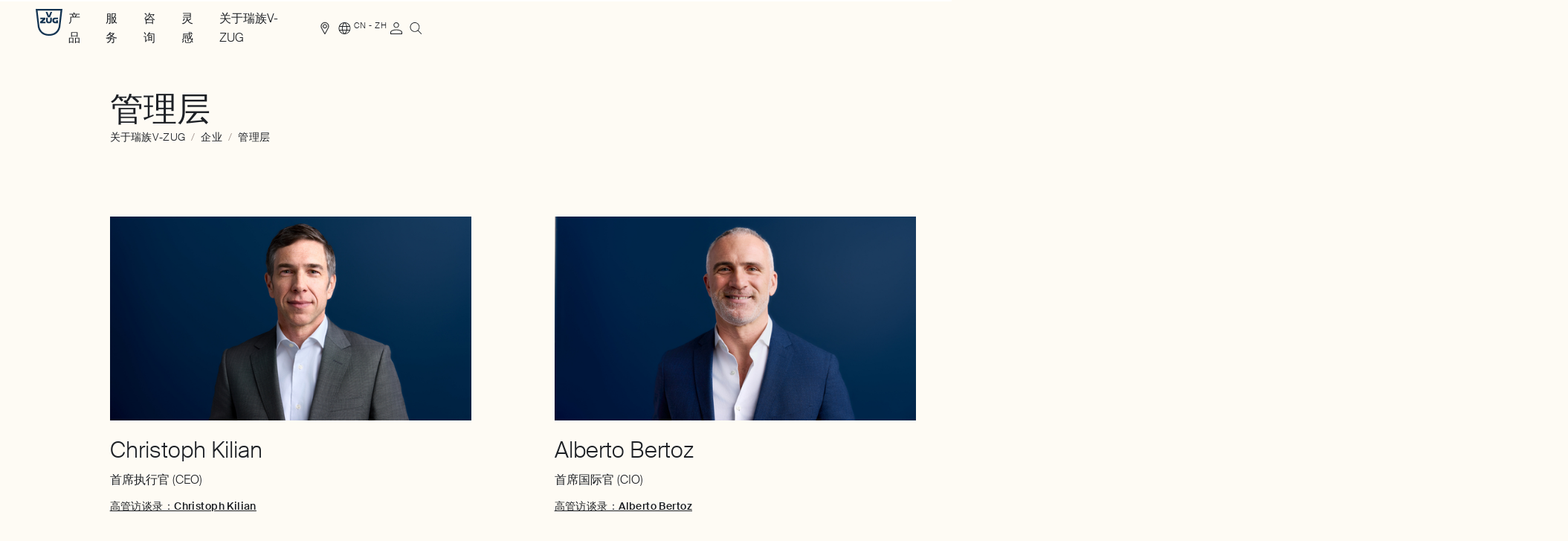

--- FILE ---
content_type: application/javascript; charset=UTF-8
request_url: https://www.vzug.com/chunk-3TBMRJYB.js
body_size: -1186
content:
import{Bb as p,G as m,Lc as g}from"./chunk-UR2PFMK7.js";import{Da as n,Ia as o,x as s}from"./chunk-ROBJWEON.js";var I=(()=>{class t{constructor(r,i,a){this.http=r,this.occEndpoints=i,this.productImageNormalizer=a}getCategoryHierarchy(r,i){return this.http.get(this.occEndpoints.buildUrl("categoryHierarchy",{urlParams:{categoryId:r,catalogId:i,catalogVersionId:"online"}})).pipe(s(a=>{let c=a;return c&&c.subcategories&&c.subcategories.forEach(h=>{h.baseProducts?.forEach(e=>{if(e.bestVariant&&Array.isArray(e.bestVariant?.images)){let l=e.bestVariant?.images;e.bestVariant.images=this.productImageNormalizer.normalize(l)}})}),a}))}static{this.\u0275fac=function(i){return new(i||t)(o(m),o(p),o(g))}}static{this.\u0275prov=n({token:t,factory:t.\u0275fac,providedIn:"root"})}}return t})();export{I as a};


--- FILE ---
content_type: application/javascript; charset=UTF-8
request_url: https://www.vzug.com/chunk-KNW3DJDE.js
body_size: 15067
content:
import{a as Ni,b as Bi}from"./chunk-WWRZIVUH.js";import{a as xi,d as yi}from"./chunk-52KIM3WO.js";import{c as Li}from"./chunk-25DMW2N5.js";import{a as Ti,c as wi,d as Fi}from"./chunk-KSOEPJBX.js";import{b as Ii}from"./chunk-N42N3NKB.js";import{a as Mi}from"./chunk-WQOLMJGW.js";import{d as Ci}from"./chunk-JKA6OMZO.js";import{a as Si}from"./chunk-5FXHGIEG.js";import{g as ye,h as ki,i as bi,j as le}from"./chunk-4H7QNFOW.js";import{g as xe,h as ci,i as si}from"./chunk-SVE4JTSI.js";import{b as fi}from"./chunk-ZOQIYMHZ.js";import{a as vi,b as gi}from"./chunk-GVOWUTGD.js";import{Pb as ut,T as je,_b as di,p as D,rc as ui,sc as _i}from"./chunk-NIJMUY2O.js";import{c as pi}from"./chunk-LGZMXOO2.js";import{c as hi}from"./chunk-IBBSQOLE.js";import{a as ii,b as pt,c as ni,d as Ae,e as ai,f as ri,g as li,h as Re,i as Ce}from"./chunk-LTZWGTZH.js";import{E as Y,R as X,S as U,T as mi,h as me,x as Ee,y as Ve,z as dt}from"./chunk-VJKSFZ6H.js";import{N as st,R as ae,T as Be,W as Zt,X as mt,Y as Jt,Ya as ti,_ as ei}from"./chunk-IVUHP6K5.js";import{a as Pe,b as ze}from"./chunk-ATHDGW6Q.js";import{a as ke,b as oi,c as Oe,e as be,f as re}from"./chunk-5H333MO2.js";import{a as Ne,c as Le,e as G,g as ct,h as Fe,u as Xt}from"./chunk-7MWN2H6T.js";import{Aa as rt,E as jt,H as Ht,Oa as Kt,fa as Wt,ga as V,h as Pt,nb as Qt,o as zt,ob as Gt,s as Rt,yb as Yt,za as at,zb as lt}from"./chunk-7U673CUO.js";import{$ as oe,Bb as Ut,G as Et,Gd as P,Hb as Q,Hd as z,Ia as F,Jb as $,Md as ot,Rc as qt,ba as K,d as I,db as $t,e as ge,f as T,fd as it,hd as nt,ib as Dt,jb as et,k as Je,l as w,m as Bt,nd as fe,ob as tt,od as he,qa as Vt,ra as At,s as N,sa as De,ta as Ot,vb as Ct}from"./chunk-UR2PFMK7.js";import{$b as wt,$c as W,Ad as Ft,Da as We,Dc as c,Ea as y,Ec as m,Fc as k,Gc as R,Hc as j,Ia as Me,Ic as pe,Jb as a,Jc as b,L as $e,Pc as h,Qb as Ge,Qc as r,Rb as d,Sa as Tt,Ta as v,Ua as g,Xb as M,Yb as S,a as te,aa as qe,bc as p,bd as E,cd as H,dd as we,eb as Ke,f as bt,fb as Qe,g as Mt,gd as ue,hd as _e,id as ve,kd as ne,ld as Xe,md as Ze,nc as A,oc as o,pd as u,q as St,qc as Nt,qd as _,rc as Ye,rd as Lt,sc as ie,ua as It,ud as J,x as O,xa as Z,y as de}from"./chunk-ROBJWEON.js";import{a as Ie,b as Te}from"./chunk-TSRGIXR5.js";var _t=(()=>{class t extends Yt{constructor(e,i,n,s){super(e,i),this.cmsService=e,this.semanticPathService=i,this.http=n,this.occEndpoints=s,this.populateNavigationNode=(f,C)=>{let L={uid:f.uid};if(f.title&&(L.title=f.title),f.styleClasses&&(L.styleClasses=f.styleClasses),f.styleAttributes&&(L.styleAttributes=f.styleAttributes),f.entries&&f.entries?.length>0&&(this.populateLink(L,f.entries[0],C),L.entries=f.entries.map(B=>this.mapCmsLinkComponent(B,C))),f.children?.length>0){let B=f.children.map(q=>this.populateNavigationNode(q,C)).filter(Boolean);B.length>0&&(L.children=B)}return Object.keys(L).length===0?{}:L}}mapCmsLinkComponent(e,i){let n=i[`${e.itemId}_${e.itemSuperType}`];if(n&&e.itemType==="CMSLinkComponent"){let s=this.getLink(n);return{uid:e.itemId,title:n.linkName,url:s,target:n.target==="true"||n.target===!0?"_blank":"_self"}}return{}}loadNavigationAdditionalData(e){return this.http.get(this.occEndpoints.buildUrl("navMainAdditionalData",{urlParams:{mainNavigationId:e}})).pipe(O(i=>i.enhancedNavigationNodes??[]))}getLink(e){return e.localizedUrl?e.localizedUrl:e.url?e.url:e.contentPageLabelOrId?e.contentPageLabelOrId:e.categoryCode?this.semanticPathService.transform({cxRoute:"category",params:{code:e.categoryCode,name:e.name}}):e.productCode?this.semanticPathService.transform({cxRoute:"product",params:{code:e.productCode,name:e.name}}):void 0}static{this.\u0275fac=function(i){return new(i||t)(Me(it),Me(Dt),Me(Et),Me(Ut))}}static{this.\u0275prov=We({token:t,factory:t.\u0275fac,providedIn:"root"})}}return t})();var Zi=t=>({"c-nav-main__link--active":t}),Ji=t=>({"c-nav-main__grid-lvl-3-images":t}),en=(t,l)=>({"g-start-sm-6 g-start-md-4":t,"g-col-12 g-col-sm-12":l}),tn=t=>({level2Node:t});function nn(t,l){if(t&1&&k(0,"e-link",16),t&2){let e=r().$implicit;o("url",e.url)("text",e.title)}}function on(t,l){if(t&1&&k(0,"e-link",16),t&2){let e=r().$implicit;o("url",e.url)("text",e.title)}}function an(t,l){if(t&1&&(c(0,"li"),p(1,on,1,2,"e-link",15),m()),t&2){let e=l.$implicit;a(),o("ngIf",e.url)}}function rn(t,l){if(t&1&&(c(0,"li"),k(1,"e-heading",14),p(2,nn,1,2,"e-link",15),c(3,"ul"),p(4,an,2,1,"li",12),m()()),t&2){let e=l.$implicit,i=r(4);a(),o("headingType",i.HeadingType.H4)("title",e.title),a(),o("ngIf",e.url),a(2),o("ngForOf",e.children)("ngForTrackBy",i.trackById)}}function ln(t,l){if(t&1){let e=b();c(0,"li",9),h("click",function(){let n=v(e).$implicit,s=r(3);return g(s.handleSubLevelButtonClick(n))}),c(1,"button",10),E(2),m(),c(3,"ul",11),p(4,rn,5,5,"li",12),m(),k(5,"e-icon",13),m()}if(t&2){let e=l.$implicit,i=r(3);a(),o("ngClass",Xe(8,Zi,(i.activeLevel1Node==null?null:i.activeLevel1Node.uid)===e.uid)),A("aria-expanded",(i.activeLevel1Node==null?null:i.activeLevel1Node.uid)===e.uid),a(),we(" ",e.title," "),a(2),o("ngForOf",e.children)("ngForTrackBy",i.trackById),a(),o("theme",i.theme)("icon",i.IconKeys.ARROW_RIGHT)("iconPosition",i.ButtonIconPosition.BEFORE)}}function cn(t,l){if(t&1&&(c(0,"ul",7),p(1,ln,6,10,"li",8),m()),t&2){let e=l.ngIf,i=r(2);a(),o("ngForOf",e==null?null:e.children)("ngForTrackBy",i.trackById)}}function sn(t,l){if(t&1){let e=b();c(0,"li")(1,"e-link",32),h("handleLinkClick",function(){let n=v(e).$implicit,s=r(4);return g(s.handleNavLinkClick(n))}),m()()}if(t&2){let e=l.$implicit,i=r(4);a(),o("url",e.url)("text",e.title)("fontWeight",i.FontWeight.MEDIUM)}}function mn(t,l){if(t&1&&(c(0,"ul",31),p(1,sn,2,3,"li",12),m()),t&2){let e=r(3);a(),o("ngForOf",e.activeLevel1Node.entries)("ngForTrackBy",e.trackById)}}function dn(t,l){if(t&1){let e=b();c(0,"e-link",39),h("handleLinkClick",function(){v(e);let n=r().$implicit,s=r(3);return g(s.handleNavLinkClick(n))}),m()}if(t&2){let e=r().$implicit,i=r(3);o("url",e.url)("target",e.target)("text",e.title)("fontSize",i.FontSize.INHERIT)("noBorder",!0)}}function pn(t,l){if(t&1&&(R(0),E(1),j()),t&2){let e=r().$implicit;a(),H(e.title)}}function un(t,l){t&1&&pe(0)}function _n(t,l){if(t&1&&(c(0,"li",33)(1,"div",34)(2,"h4",35),p(3,dn,1,5,"e-link",36)(4,pn,2,1,"ng-container",37),m(),p(5,un,1,0,"ng-container",38),m()()),t&2){let e=l.$implicit,i=l.odd,n=r(3),s=W(3),f=W(5);o("ngClass",Ze(6,en,i&&!n.activeLevel1Node.hasSubNavImages,n.activeLevel1Node.hasSubNavImages)),a(2),o("id","nav-main-lvl-2-"+e.title),a(),o("ngIf",e.url),a(),o("ngIf",e.url===void 0),a(),o("ngTemplateOutlet",n.activeLevel1Node.hasSubNavImages?s:f)("ngTemplateOutletContext",Xe(9,tn,e))}}function vn(t,l){if(t&1){let e=b();c(0,"div",17)(1,"div",18)(2,"div",19)(3,"button",20),h("click",function(){v(e);let n=r(2);return g(n.handleBackButtonClick())}),k(4,"e-icon",21),m()(),c(5,"div",22)(6,"div",23)(7,"div",24),k(8,"e-heading",14),m(),c(9,"div",25),k(10,"e-text",26),u(11,"cxTranslate"),m(),p(12,mn,2,2,"ul",27),m()(),c(13,"div",28)(14,"ul",29),p(15,_n,6,11,"li",30),m()()()()}if(t&2){let e=r().ngIf,i=r();o("ngClass",i.activeLevel1Node.hasSubNavImages?"c-nav-main__sub-level-images":"c-nav-main__sub-level-default"),a(4),o("icon",i.IconKeys.ARROW_LEFT),a(4),o("headingType",i.HeadingType.H4)("title",i.activeLevel1Node.title),a(2),o("fontSize",i.FontSize.SMALL)("text",_(11,10,"general.header.level1.description."+i.getUidOfNode(i.activeLevel1Node,e))),a(2),o("ngIf",i.activeLevel1Node.entries),a(2),o("ngClass",Xe(12,Ji,i.activeLevel1Node.hasSubNavImages)),a(),o("ngForOf",i.activeLevel1Node.children)("ngForTrackBy",i.trackById)}}function gn(t,l){if(t&1){let e=b();c(0,"nav",3),p(1,cn,2,2,"ul",4),u(2,"async"),c(3,"c-modal",5),ve("openChange",function(n){v(e);let s=r();return _e(s.openSubLevelFlyout,n)||(s.openSubLevelFlyout=n),g(n)}),h("handleModalClosed",function(n){v(e);let s=r();return g(s.handleModalClosed(n))})("handleModalHidden",function(){v(e);let n=r();return g(n.handleModalHidden())}),p(4,vn,16,14,"div",6),m()()}if(t&2){let e=l.ngIf,i=r();o("cxSkipLink",i.A11ySkipLinkId.NAV_MAIN)("ngClass",i.componentClasses),A("data-theme",e.theme),a(),o("ngIf",_(2,10,i.node$)),a(2),Ye(i.ModalCustomStyle.MAINNAV),o("size",i.ModalSize.FILL)("mobileFadeDirection",i.ModalMobileFadeDirection.LEFT),ue("open",i.openSubLevelFlyout),a(),o("ngIf",i.activeLevel1Node)}}function fn(t,l){if(t&1){let e=b();c(0,"a",41),h("click",function(){v(e);let n=r().level2Node,s=r();return g(s.handleNavLinkClick(n))}),k(1,"e-image",42),m()}if(t&2){let e=r().level2Node,i=r();o("routerLink",i.linkService.getPath(e.url))("queryParams",i.linkService.getQueries(e.url)),a(),o("sources",e.media.sources)("fallback",e.media.fallback)("alt",e.media.alt)("modifier",i.ImageModifier.COVER)("loading",i.ImageLoadingStrategy.LAZY)}}function hn(t,l){if(t&1&&p(0,fn,2,7,"a",40),t&2){let e=l.level2Node;o("ngIf",e.media)}}function kn(t,l){if(t&1){let e=b();c(0,"e-link",48),h("handleLinkClick",function(){v(e);let n=r().$implicit,s=r(3);return g(s.handleNavLinkClick(n))}),m()}if(t&2){let e=r().$implicit,i=r(3);o("url",e.url)("target",e.target)("text",e.title)("noBorder",!0)("fontSize",i.FontSize.DEFAULT)}}function bn(t,l){if(t&1&&(c(0,"li",46),p(1,kn,1,5,"e-link",47),m()),t&2){let e=l.$implicit;a(),o("ngIf",e.url)}}function Cn(t,l){if(t&1&&(c(0,"ul",44),p(1,bn,2,1,"li",45),m()),t&2){let e=r().level2Node,i=r();A("aria-labelledby","nav-main-lvl-2-"+e.title),a(),o("ngForOf",e.children)("ngForTrackBy",i.trackById)}}function xn(t,l){if(t&1&&p(0,Cn,2,3,"ul",43),t&2){let e=l.level2Node;o("ngIf",!e.media)}}var Pi=(()=>{class t{constructor(e,i,n,s,f,C,L){this.component=e,this.navigationService=i,this.breakpointService=n,this.modalService=s,this.eventService=f,this.imageRenditionsService=C,this.linkService=L,this.HeadingType=Fe,this.FontSize=Oe,this.IconKeys=G,this.ModalSize=Ee,this.ModalMobileFadeDirection=Ve,this.FontWeight=ke,this.ImageModifier=Xt,this.ImageLoadingStrategy=Kt,this.ModalCustomStyle=dt,this.ButtonIconPosition=Le,this.A11ySkipLinkId=st,this.componentClasses="c-nav-main",this.node$=this.navigationService.getNavigationNode(this.component.data$).pipe(qe((B,q)=>!this.hasNavigationChanged(B,q)),It(B=>de([St(B),this.navigationService.loadNavigationAdditionalData(B.uid||"")])),O(([B,q])=>this.enhanceNode(B,q))),this.data$=this.component.data$,this.sub=new te,this.uiType=ae.SMALL,this.openSubLevelFlyout=!1,this.activeLevel1Node=null,this.trackById=(B,q)=>q.uid||""}ngOnInit(){this.sub.add(this.breakpointService.breakpoint$.subscribe(e=>this.handleBreakpointChange(e)))}ngOnDestroy(){this.sub.unsubscribe()}enhanceNode(e,i){let n=i.find(C=>C.navigationNodeId===e.uid),s=e.children?.map(C=>this.enhanceNode(C,i)),f=!1;return s?.forEach(C=>{f=C.media!==void 0||f}),Te(Ie({},e),{children:s,media:n?.media?this.getImageData(n?.media):void 0,hasSubNavImages:f})}getImageData(e){let{pictureBaseUrl:i,altText:n}=e||{};if(i)return{sources:{lg:this.imageRenditionsService.getSource(i,Be.RATIO_9x16,[800,800]),md:this.imageRenditionsService.getSource(i,Be.RATIO_16x9,[1200,2400]),sm:this.imageRenditionsService.getSource(i,Be.RATIO_16x9,[960,1680]),0:this.imageRenditionsService.getSource(i,Be.RATIO_16x9,[600,960])},fallback:this.imageRenditionsService.getFallbackImage(i,Be.RATIO_9x16,800),alt:n||""}}handleBreakpointChange(e){let i=this.breakpointService.getUiTypeHeader(e);this.uiType!==i&&this.modalService.hasOpenModals()&&this.modalService.dismissAll("dismiss-all"),this.uiType=i}handleSubLevelButtonClick(e){if(this.activeLevel1Node?.title===e.title){this.openSubLevelFlyout=!1,this.activeLevel1Node=null;return}!this.activeLevel1Node&&this.uiType===ae.LARGE&&this.modalService.hasOpenModals()&&this.modalService.dismissAll("dismiss-all"),this.activeLevel1Node=e,this.openSubLevelFlyout=!0,this.eventService.dispatch(Q(Y,{event:"navigation_mainmenu",navigation_item_name:e.title}))}getUidOfNode(e,i){return i.navigationNode.children?.find(s=>s.title===e.title)?.uid}handleBackButtonClick(){this.openSubLevelFlyout=!1,this.activeLevel1Node=null}handleModalClosed(e){this.uiType===ae.SMALL&&e==="close-button"&&this.modalService.hasOpenModals()&&this.modalService.dismissAll("nav-sub-level")}handleModalHidden(){this.activeLevel1Node=null}handleNavLinkClick(e){this.modalService.dismissAll("dismiss-all"),this.eventService.dispatch(Q(Y,{event:"navigation_submenu",navigation_item_name:e.title}))}hasNavigationChanged(e,i){let n=!1;if(e?.uid!==i?.uid||e?.url!==i?.url||e?.title!==i?.title||e?.children?.length!==i?.children?.length)return!0;if(i?.children&&e?.children)for(let s=0;s<i.children.length;s++)n=n||this.hasNavigationChanged(e.children[s],i.children[s]);return n}static{this.\u0275fac=function(i){return new(i||t)(d(V),d(_t),d(je),d(D),d($),d(mi),d(ui))}}static{this.\u0275cmp=M({type:t,selectors:[["c-nav-main"]],standalone:!1,decls:6,vars:3,consts:[["subMenuImages",""],["subMenuText",""],[3,"cxSkipLink","ngClass",4,"ngIf"],[3,"cxSkipLink","ngClass"],["class","c-nav-main__list c-nav-main__list-lvl-1",4,"ngIf"],[3,"openChange","handleModalClosed","handleModalHidden","size","mobileFadeDirection","open"],["class","c-nav-main__sub-level",3,"ngClass",4,"ngIf"],[1,"c-nav-main__list","c-nav-main__list-lvl-1"],["class","c-nav-main__item c-nav-main__item-lvl-1",3,"click",4,"ngFor","ngForOf","ngForTrackBy"],[1,"c-nav-main__item","c-nav-main__item-lvl-1",3,"click"],["type","button",1,"c-nav-main__link",3,"ngClass"],[1,"c-nav-main__seo-links"],[4,"ngFor","ngForOf","ngForTrackBy"],[1,"e-link-right",3,"theme","icon","iconPosition"],[3,"headingType","title"],[3,"url","text",4,"ngIf"],[3,"url","text"],[1,"c-nav-main__sub-level",3,"ngClass"],[1,"grid","c-nav-main__grid-lvl-2"],[1,"g-col-1"],["type","button",1,"c-nav-main__button-back",3,"click"],[3,"icon"],[1,"g-col-11","g-start-2","g-col-sm-8","g-col-md-3"],["ngbAutofocus","","tabindex","-1",1,"c-nav-main__sub-level-intro"],[1,"c-nav-main__intro-title"],[1,"c-nav-main__intro-text"],[3,"fontSize","text"],["class","c-nav-main__additional-links",4,"ngIf"],[1,"g-col-11","g-start-2","g-col-md-6","g-start-md-7","c-nav-main__grid-lvl-3-wrapper"],[1,"grid","c-nav-main__grid-lvl-3",3,"ngClass"],["class","g-col-11 g-col-sm-4 g-col-md-2",3,"ngClass",4,"ngFor","ngForOf","ngForTrackBy"],[1,"c-nav-main__additional-links"],[3,"handleLinkClick","url","text","fontWeight"],[1,"g-col-11","g-col-sm-4","g-col-md-2",3,"ngClass"],[1,"c-nav-main__lvl-2"],[1,"c-nav-main__lvl-2-title",3,"id"],[3,"url","target","text","fontSize","noBorder","handleLinkClick",4,"ngIf"],[4,"ngIf"],[4,"ngTemplateOutlet","ngTemplateOutletContext"],[3,"handleLinkClick","url","target","text","fontSize","noBorder"],["class","c-nav-main__lvl-2-image",3,"routerLink","queryParams","click",4,"ngIf"],[1,"c-nav-main__lvl-2-image",3,"click","routerLink","queryParams"],[3,"sources","fallback","alt","modifier","loading"],["class","c-nav-main__lvl-2-children",4,"ngIf"],[1,"c-nav-main__lvl-2-children"],["class","c-nav-main__item c-nav-main__item-lvl-3",4,"ngFor","ngForOf","ngForTrackBy"],[1,"c-nav-main__item","c-nav-main__item-lvl-3"],[3,"url","target","text","noBorder","fontSize","handleLinkClick",4,"ngIf"],[3,"handleLinkClick","url","target","text","noBorder","fontSize"]],template:function(i,n){i&1&&(p(0,gn,5,12,"nav",2),u(1,"async"),p(2,hn,1,1,"ng-template",null,0,J)(4,xn,1,1,"ng-template",null,1,J)),i&2&&o("ngIf",_(1,1,n.data$))},dependencies:[I,ge,T,Je,X,ye,Pe,be,Re,ai,oe,at,w,P],styles:[`[dir=ltr]{--x-direction: 1}[dir=rtl]{--x-direction: -1}c-nav-main{display:block}.c-nav-main{--link-font-default: #1d2025;--link-font-hover: #a2958e;--link-font-focus: #1d2025;--link-font-active: #7e6f67;--link-font-disabled: #707379;--link-background-default: transparent;--link-background-hover: transparent;--link-background-focus: transparent;--link-background-active: transparent;--link-background-disabled: transparent;--link-outline-focus: #c4bab4;--link-border-hover: #a2958e;--link-border-focus: #1d2025;--link-border-active: #7e6f67;--link-border-disabled: #707379}.c-nav-main__list-lvl-1{row-gap:1.2rem}@media all and (min-width: 1025px){.c-nav-main__list-lvl-1{row-gap:1.2rem}}@media all and (min-width: 720px) and (max-width: 1366px){.c-nav-main__list-lvl-1{display:grid;grid-template-rows:repeat(1,1fr);grid-template-columns:repeat(12,1fr);column-gap:12px}}@media all and (min-width: 1025px){.c-nav-main__list-lvl-1{display:flex}}.e-link-right{float:inline-end}@media all and (min-width: 720px){.e-link-right{display:none;visibility:hidden}}.c-nav-main__item-lvl-1{margin-bottom:1.6rem}@media all and (min-width: 1025px){.c-nav-main__item-lvl-1{margin-bottom:1.6rem}}@media all and (min-width: 720px) and (max-width: 1366px){.c-nav-main__item-lvl-1{grid-column:span 3}}@media all and (min-width: 720px){.c-nav-main__item-lvl-1{margin-bottom:0}}.c-nav-main__item-lvl-1:last-child{margin-bottom:0}.c-nav-main__seo-links{display:none;visibility:hidden}.c-nav-main__link{color:var(--link-font-default);text-decoration:none;transition:background-color .2s ease-in-out,color .2s ease-in-out;margin-inline-end:1.6rem;cursor:pointer;position:relative}.c-nav-main__link null{text-decoration:underline;text-underline-offset:.5rem}.c-nav-main__link null{transition:text-decoration-color .2s ease-in-out}.c-nav-main__link:visited{color:var(--link-font-default)}.c-nav-main__link:hover{color:var(--link-font-hover)}.c-nav-main__link:hover null{text-decoration-color:var(--link-border-hover)}.c-nav-main__link:focus{outline:none}.c-nav-main__link:focus-visible{background-color:var(--link-background-focus);outline:2px solid var(--link-outline-focus);color:var(--link-font-focus);outline-offset:4px}.c-nav-main__link:focus-visible null{text-decoration-color:var(--link-border-focus)}.c-nav-main__link:active{color:var(--link-font-active)}.c-nav-main__link:active null{text-decoration-color:var(--link-border-active)}.c-nav-main__link[aria-disabled],.c-nav-main__link[aria-disabled]:hover,.c-nav-main__link[aria-disabled]:focus,.c-nav-main__link[disabled],.c-nav-main__link[disabled]:hover,.c-nav-main__link[disabled]:focus{color:var(--link-font-disabled);cursor:default;pointer-events:none}.c-nav-main__link[aria-disabled] null,.c-nav-main__link[aria-disabled]:hover null,.c-nav-main__link[aria-disabled]:focus null,.c-nav-main__link[disabled] null,.c-nav-main__link[disabled]:hover null,.c-nav-main__link[disabled]:focus null{text-decoration-color:var(--link-border-disabled)}@media all and (min-width: 1025px){.c-nav-main__link{margin-inline-end:2rem}}.c-nav-main__link:after{content:"";position:absolute;width:100%;height:1px;background-color:#1d2025;top:100%;inset-inline-start:0;z-index:1;transform:scale(0);transition:.3s all ease-out}.c-nav-main__link--active:after{transform:scale(1)}.c-nav-main__grid-lvl-2{row-gap:4.8rem;margin-bottom:6rem}@media all and (min-width: 1025px){.c-nav-main__grid-lvl-2{row-gap:6rem}}@media all and (min-width: 1025px){.c-nav-main__grid-lvl-2{margin-bottom:7.2rem}}@media all and (min-width: 1025px){.c-nav-main__grid-lvl-2{height:100%}}.c-nav-main__sub-level{margin-top:3.6rem}@media all and (min-width: 1025px){.c-nav-main__sub-level{margin-top:4.8rem}}@media all and (min-width: 1025px){.c-nav-main__sub-level{height:100%;margin-top:0}}.c-nav-main__sub-level-images{height:60vh}@media all and (min-width: 1025px){.c-nav-main__sub-level-images{padding-bottom:0}}.c-nav-main__button-back{transition:color .2s ease-in-out;cursor:pointer;color:#a2958e;font-size:2.6rem;width:2.6rem;height:2.6rem;display:flex;align-items:center}@media all and (min-width: 1025px){.c-nav-main__button-back{display:none;visibility:hidden}}.c-nav-main__button-back:focus{outline:none}.c-nav-main__button-back:focus-visible{outline:2px solid #c4bab4;outline-offset:4px}.c-nav-main__intro-title,.c-nav-main__intro-text{margin-bottom:1.2rem}@media all and (min-width: 1025px){.c-nav-main__intro-title,.c-nav-main__intro-text{margin-bottom:1.2rem}}.c-nav-main__grid-lvl-3{--bs-columns: 11;row-gap:3.6rem}@media all and (min-width: 1025px){.c-nav-main__grid-lvl-3{row-gap:4.8rem}}@media all and (min-width: 1025px){.c-nav-main__grid-lvl-3{--bs-columns: 6}}.c-nav-main__grid-lvl-3-images{row-gap:3.6rem;margin-top:0;margin-bottom:0;height:100%}@media all and (min-width: 1025px){.c-nav-main__grid-lvl-3-images{row-gap:4.8rem}}.c-nav-main__intro-link{font-size:1.4rem;line-height:1.571;letter-spacing:.02em;font-weight:500}@media all and (min-width: 1025px){.c-nav-main__intro-link{font-size:1.4rem;line-height:1.571;letter-spacing:.02em}}.c-nav-main__lvl-2{display:flex;flex-direction:column}@media all and (min-width: 1025px){.c-nav-main__lvl-2{height:100%}}.c-nav-main__lvl-2-title{font-size:1.8rem;line-height:1.56;font-family:Suisse-Intl,sans-serif;font-weight:400}@media all and (min-width: 1025px){.c-nav-main__lvl-2-title{font-size:1.8rem;line-height:1.56;font-family:Suisse-Intl,sans-serif;font-weight:400}}.c-nav-main__lvl-2-children{margin-top:2rem}@media all and (min-width: 1025px){.c-nav-main__lvl-2-children{margin-top:2.4rem}}.c-nav-main__lvl-2-image{margin-top:.8rem;position:relative;flex:1 1 auto}@media all and (min-width: 1025px){.c-nav-main__lvl-2-image{margin-top:.8rem}}.c-nav-main__lvl-2-image:after{transition:opacity .2s ease-in-out;content:"";display:block;background:#000;opacity:0;position:absolute;top:0;inset-inline-end:0;bottom:0;inset-inline-start:0;pointer-events:none}@media all and (max-width: 1024px){.c-nav-main__lvl-2-image{width:calc(100% + 1.2rem);height:12rem}}@media all and (min-width: 720px){.c-nav-main__lvl-2-image{width:calc(100% + 4.8rem);height:18rem}}@media all and (min-width: 1025px){.c-nav-main__lvl-2-image{height:24rem}}@media all and (min-width: 1025px){.c-nav-main__lvl-2-image{width:100%}}.c-nav-main__lvl-2-image:hover:after{opacity:.1}.c-nav-main__item-lvl-3{margin-bottom:1.6rem}@media all and (min-width: 1025px){.c-nav-main__item-lvl-3{margin-bottom:1.6rem}}.c-nav-main__item-lvl-3:last-child{margin-bottom:0}.c-nav-main__additional-links{row-gap:.8rem;display:grid}@media all and (min-width: 1025px){.c-nav-main__additional-links{row-gap:.8rem}}.c-nav-main__sub-level-intro:focus-visible{outline:none}body.modal-open .c-nav-main[data-theme=DARK]{--link-font-default: #1d2025;--link-font-hover: #a2958e;--link-font-focus: #1d2025;--link-font-active: #7e6f67;--link-font-disabled: #707379;--link-background-default: transparent;--link-background-hover: transparent;--link-background-focus: transparent;--link-background-active: transparent;--link-background-disabled: transparent;--link-outline-focus: #c4bab4;--link-border-hover: #a2958e;--link-border-focus: #1d2025;--link-border-active: #7e6f67;--link-border-disabled: #707379}.c-nav-main__grid-lvl-3-wrapper{margin-bottom:6rem}@media all and (min-width: 1025px){.c-nav-main__grid-lvl-3-wrapper{margin-bottom:7.2rem}}@media all and (min-width: 1025px){.c-nav-main__grid-lvl-3-wrapper{margin-bottom:0}}.c-nav-main__sub-level-default:after{content:"";background:linear-gradient(to bottom,transparent,#fffcf4);width:100%;height:12%;position:fixed;bottom:0;left:0;pointer-events:none}
`],encapsulation:2})}}return t})();function yn(t,l){if(t&1){let e=b();c(0,"e-link",9),h("handleLinkClick",function(){v(e);let n=r().$implicit,s=r(3);return g(s.handleBreadcrumbClick(n))}),m()}if(t&2){let e=r().$implicit;o("url",e.link)("text",e.label)("noBorder",!0)}}function Mn(t,l){if(t&1&&E(0),t&2){let e=r().$implicit;H(e.label)}}function Sn(t,l){if(t&1&&(c(0,"li",7),p(1,yn,1,3,"e-link",8)(2,Mn,1,1,"ng-template",null,0,J),m()),t&2){let e=l.$implicit,i=W(3);a(),o("ngIf",e.link)("ngIfElse",i)}}function In(t,l){if(t&1&&(c(0,"div",3)(1,"nav",4),u(2,"cxTranslate"),c(3,"ol",5),u(4,"cxTranslate"),p(5,Sn,4,2,"li",6),c(6,"li",7),E(7),u(8,"async"),m()()()()),t&2){let e=r().ngIf,i=r();o("ngClass",i.componentClasses),a(),A("aria-label",_(2,5,"common.breadcrumbs")),a(2),A("aria-label",_(4,7,"common.breadcrumbs")),a(2),o("ngForOf",e),a(2),H(_(8,9,i.title$))}}function Tn(t,l){if(t&1&&(R(0),p(1,In,9,11,"div",2),j()),t&2){let e=l.ngIf;a(),o("ngIf",e.length>0)}}var zi=(()=>{class t{constructor(e,i,n,s){this.pageMetaService=e,this.translation=i,this.eventService=n,this.cmsService=s,this.componentClasses="c-breadcrumb"}ngOnInit(){this.crumbs$=de([this.pageMetaService.getMeta(),this.translation.translate("common.home")]).pipe($e(([e])=>!!e?.showBreadcrumb),O(([e,i])=>e?.breadcrumbs?e.breadcrumbs:[{label:i,link:"/"}])),this.title$=de([this.pageMetaService.getMeta()]).pipe($e(tt),O(([e])=>(e?.heading||e?.title)??""))}handleBreadcrumbClick(e){this.eventService.dispatch(Q(Y,{event:"navigation_breadcrumb_path",navigation_item_name:e.label}))}static{this.\u0275fac=function(i){return new(i||t)(d(ot),d(nt),d($),d(it))}}static{this.\u0275cmp=M({type:t,selectors:[["c-breadcrumb"]],standalone:!1,decls:2,vars:3,consts:[["nolink",""],[4,"ngIf"],[3,"ngClass",4,"ngIf"],[3,"ngClass"],["tabindex","-1"],[1,"c-breadcrumb__list"],["class","c-breadcrumb__item",4,"ngFor","ngForOf"],[1,"c-breadcrumb__item"],[3,"url","text","noBorder","handleLinkClick",4,"ngIf","ngIfElse"],[3,"handleLinkClick","url","text","noBorder"]],template:function(i,n){i&1&&(p(0,Tn,2,1,"ng-container",1),u(1,"async")),i&2&&o("ngIf",_(1,1,n.crumbs$))},dependencies:[I,ge,T,Re,w,P],styles:['[dir=ltr][_ngcontent-%COMP%]{--x-direction: 1}[dir=rtl][_ngcontent-%COMP%]{--x-direction: -1}[_nghost-%COMP%]{display:block}[_nghost-%COMP%]:empty{display:none}.c-breadcrumb[_ngcontent-%COMP%]{color:#1d2025}.c-breadcrumb__list[_ngcontent-%COMP%]{display:flex;flex-direction:row;flex-wrap:wrap;padding-inline-start:0}.c-breadcrumb__item[_ngcontent-%COMP%]{margin-inline-end:.8rem;font-size:1.4rem;line-height:1.571;letter-spacing:.02em}@media all and (min-width: 1025px){.c-breadcrumb__item[_ngcontent-%COMP%]{margin-inline-end:.8rem}}@media all and (min-width: 1025px){.c-breadcrumb__item[_ngcontent-%COMP%]{font-size:1.4rem;line-height:1.571;letter-spacing:.02em}}.c-breadcrumb__item[_ngcontent-%COMP%]:not(:last-of-type):after{margin-inline-start:.8rem;color:#a2958e;content:"/"}@media all and (min-width: 1025px){.c-breadcrumb__item[_ngcontent-%COMP%]:not(:last-of-type):after{margin-inline-start:.8rem}}']})}}return t})();var Jo=(()=>{class t{static{this.\u0275fac=function(i){return new(i||t)}}static{this.\u0275mod=S({type:t})}static{this.\u0275inj=y({providers:[F({cmsComponents:{VzugBreadcrumbComponent:{component:zi}}})],imports:[N,K,z,Ce]})}}return t})();function wn(t,l){if(t&1&&(c(0,"div",1)(1,"div",2)(2,"div",3),k(3,"e-message",4),u(4,"lowercase"),m()()()),t&2){let e=l.ngIf,i=r();o("ngClass",i.componentClasses),a(3),o("messageType",_(4,3,e.messageType))("htmlContent",e.text)}}var Ri=(()=>{class t{constructor(e){this.component=e,this.componentClasses="c-crisis-banner"}static{this.\u0275fac=function(i){return new(i||t)(d(V))}}static{this.\u0275cmp=M({type:t,selectors:[["c-crisis-banner"]],standalone:!1,decls:2,vars:3,consts:[[3,"ngClass",4,"ngIf"],[3,"ngClass"],[1,"grid"],[1,"g-col-12","g-col-md-6"],[3,"messageType","htmlContent"]],template:function(i,n){i&1&&(p(0,wn,5,5,"div",0),u(1,"async")),i&2&&o("ngIf",_(1,1,n.component.data$))},dependencies:[I,T,ci,w,Bt],styles:["[dir=ltr][_ngcontent-%COMP%]{--x-direction: 1}[dir=rtl][_ngcontent-%COMP%]{--x-direction: -1}.c-crisis-banner[_ngcontent-%COMP%]{margin-top:7.2rem}@media all and (min-width: 1025px){.c-crisis-banner[_ngcontent-%COMP%]{margin-top:9.6rem}}"]})}}return t})();var ma=(()=>{class t{static{this.\u0275fac=function(i){return new(i||t)}}static{this.\u0275mod=S({type:t})}static{this.\u0275inj=y({providers:[F({cmsComponents:{VzugCrisisBannerComponent:{component:Ri}}})],imports:[N,si]})}}return t})();function Nn(t,l){if(t&1&&k(0,"e-logo",3),t&2){let e=l.ngIf;o("color",e)}}function Ln(t,l){if(t&1&&(c(0,"div",1),p(1,Nn,1,1,"e-logo",2),u(2,"async"),m()),t&2){let e=r();o("ngClass",e.componentClasses),a(),o("ngIf",_(2,2,e.logoColor$))}}var ji=(()=>{class t{constructor(e,i,n){this.renderer=e,this.component=i,this.elementRef=n,this.componentClasses="c-logo",this.data$=this.component.data$.pipe(Z(s=>{s&&s.color&&this.renderer.setAttribute(this.elementRef.nativeElement,"data-color",s.color)})),this.logoColor$=this.data$.pipe(O(s=>s.color===ct.WHITE?ct.WHITE:ct.BLUE)),this.sub=new te}static{this.\u0275fac=function(i){return new(i||t)(d(Ge),d(V),d(Ke))}}static{this.\u0275cmp=M({type:t,selectors:[["c-logo"]],standalone:!1,decls:2,vars:3,consts:[[3,"ngClass",4,"ngIf"],[3,"ngClass"],[3,"color",4,"ngIf"],[3,"color"]],template:function(i,n){i&1&&(p(0,Ln,3,4,"div",0),u(1,"async")),i&2&&o("ngIf",_(1,1,n.data$))},dependencies:[I,T,xe,w],styles:[`[dir=ltr]{--x-direction: 1}[dir=rtl]{--x-direction: -1}c-logo{display:block}.c-logo{color:#143452}.c-logo__link{font-size:0;line-height:0;display:block;color:inherit}.c-logo__link-icon{display:block;line-height:0;font-size:3.6rem;color:inherit}body.modal-open c-logo[data-color=WHITE] .c-logo .e-logo[data-color=white]{color:#143452}
`],encapsulation:2})}}return t})();var Sa=(()=>{class t{static{this.\u0275fac=function(i){return new(i||t)}}static{this.\u0275mod=S({type:t})}static{this.\u0275inj=y({providers:[F({cmsComponents:{VzugNavigationLogoComponent:{component:ji}}})],imports:[N,U,K,xe]})}}return t})();var Pa=(()=>{class t{static{this.\u0275fac=function(i){return new(i||t)}}static{this.\u0275mod=S({type:t})}static{this.\u0275inj=y({providers:[F({cmsComponents:{VzugNavigationMenuComponent:{component:Pi}}})],imports:[N,U,le,ze,re,Ce,xe,z,ri,K,rt]})}}return t})();var Fn=()=>({cxRoute:"account"}),Hi=()=>({cxRoute:"logout"});function Bn(t,l){t&1&&pe(0)}function En(t,l){if(t&1&&(R(0),p(1,Bn,1,0,"ng-container",9),j()),t&2){r(3);let e=W(11);a(),o("ngTemplateOutlet",e)}}function Vn(t,l){if(t&1&&(R(0),p(1,En,2,1,"ng-container",8),u(2,"async"),j()),t&2){let e=r(2),i=W(3);a(),o("ngIf",_(2,2,e.isB2BUser$))("ngIfElse",i)}}function An(t,l){t&1&&pe(0)}function On(t,l){t&1&&pe(0)}function Pn(t,l){if(t&1){let e=b();R(0),c(1,"c-flyout",10),h("handleOpenChange",function(n){v(e);let s=r(3);return g(s.handleFlyoutOpenChange(n))}),c(2,"span",11),p(3,An,1,0,"ng-container",9),m(),p(4,On,1,0,"ng-container",9),m(),j()}if(t&2){let e=r(3),i=W(5),n=W(7);a(),o("flyoutId","navMetaWishlist")("modifier",e.FlyoutModifier.HEADER)("placement","bottom-end")("closeTrigger",e.flyoutCloseTrigger)("autoClose",!1),a(2),o("ngTemplateOutlet",i),a(),o("ngTemplateOutlet",n)}}function zn(t,l){if(t&1&&(R(0),p(1,Pn,5,7,"ng-container",8),u(2,"async"),j()),t&2){let e=r(2),i=W(3);a(),o("ngIf",_(2,2,e.isB2BUser$))("ngIfElse",i)}}function Rn(t,l){if(t&1&&(c(0,"div",6),p(1,Vn,3,4,"ng-container",7)(2,zn,3,4,"ng-container",7),m()),t&2){let e=l.ngIf,i=r();o("ngClass",i.componentClasses),A("data-theme",e.theme),a(),o("ngIf",i.uiType===i.UiType.SMALL),a(),o("ngIf",i.uiType===i.UiType.LARGE)}}function jn(t,l){t&1&&pe(0)}function Hn(t,l){if(t&1){let e=b();c(0,"a",12),u(1,"cxUrl"),h("click",function(){v(e);let n=r();return g(n.handleAccountLinkClick())}),p(2,jn,1,0,"ng-container",9),m()}if(t&2){r();let e=W(5);o("routerLink",_(1,2,ne(4,Fn))),a(2),o("ngTemplateOutlet",e)}}function $n(t,l){if(t&1&&(c(0,"sup",17),E(1),m()),t&2){let e=l.ngIf,i=r(2);a(),we(" ",i.getUserInitials(e)," ")}}function Dn(t,l){if(t&1&&(c(0,"span",13),E(1),u(2,"cxTranslate"),m(),c(3,"span",14),k(4,"e-icon",15),u(5,"cxTranslate"),m(),p(6,$n,2,1,"sup",16),u(7,"async")),t&2){let e=r();a(),H(_(2,4,"generic.account")),a(3),o("icon",e.IconKeys.ACCOUNT)("title",_(5,6,"generic.account")),a(2),o("ngIf",_(7,8,e.user$))}}function Un(t,l){if(t&1){let e=b();c(0,"e-link",22),h("handleLinkClick",function(){v(e);let n=r(4);return g(n.handleLinkClick())}),m()}if(t&2){let e=r().$implicit,i=r(3);o("url",e.url)("text",e.title)("fontSize",i.FontSize.DEFAULT)("noBorder",!0)}}function qn(t,l){if(t&1&&(c(0,"li",21),p(1,Un,1,4,"e-link",23),m()),t&2){let e=l.$implicit;a(),o("ngIf",e.url)}}function Wn(t,l){if(t&1){let e=b();c(0,"ul",19),p(1,qn,2,1,"li",20),c(2,"li",21)(3,"e-link",22),u(4,"cxUrl"),u(5,"cxTranslate"),h("handleLinkClick",function(){v(e);let n=r(2);return g(n.handleLinkClick())}),m()()()}if(t&2){let e=l.ngIf,i=r(2);a(),o("ngForOf",e==null?null:e.children[0].entries)("ngForTrackBy",i.trackById),a(2),o("url",_(4,6,ne(10,Hi)).join("/"))("text",_(5,8,"generic.logout"))("fontSize",i.FontSize.DEFAULT)("noBorder",!0)}}function Kn(t,l){if(t&1&&(p(0,Wn,6,11,"ul",18),u(1,"async")),t&2){let e=r(),i=W(9);o("ngIf",_(1,2,e.node$))("ngIfElse",i)}}function Qn(t,l){t&1&&(c(0,"div",24),k(1,"e-spinner"),m())}function Gn(t,l){t&1&&pe(0)}function Yn(t,l){if(t&1){let e=b();c(0,"e-link",22),h("handleLinkClick",function(){v(e);let n=r(4);return g(n.handleLinkClick())}),m()}if(t&2){let e=r().$implicit,i=r(3);o("url",e.url)("text",e.title)("fontSize",i.FontSize.DEFAULT)("noBorder",!0)}}function Xn(t,l){if(t&1&&(c(0,"li",37),p(1,Yn,1,4,"e-link",23),m()),t&2){let e=l.$implicit;a(),o("ngIf",e.url)}}function Zn(t,l){if(t&1){let e=b();c(0,"ul",35),p(1,Xn,2,1,"li",36),c(2,"li",37)(3,"e-link",22),u(4,"cxUrl"),u(5,"cxTranslate"),h("handleLinkClick",function(){v(e);let n=r(2);return g(n.handleLinkClick())}),m()()()}if(t&2){let e=l.ngIf,i=r(2);a(),o("ngForOf",e==null?null:e.children[0].entries)("ngForTrackBy",i.trackById),a(2),o("url",_(4,6,ne(10,Hi)).join("/"))("text",_(5,8,"generic.logout"))("fontSize",i.FontSize.DEFAULT)("noBorder",!0)}}function Jn(t,l){if(t&1){let e=b();c(0,"a",25),h("click",function(){v(e);let n=r();return g(n.handleOpenModalClick())}),c(1,"span",26),p(2,Gn,1,0,"ng-container",9),m(),k(3,"e-link",27),m(),c(4,"c-modal",28),ve("openChange",function(n){v(e);let s=r();return _e(s.openModal,n)||(s.openModal=n),g(n)}),h("handleModalClosed",function(n){v(e);let s=r();return g(s.handleModalClosed(n))})("handleModalHidden",function(){v(e);let n=r();return g(n.handleModalHidden())}),c(5,"div",29)(6,"div",30)(7,"button",31),h("click",function(){v(e);let n=r();return g(n.handleBackButtonClick())}),k(8,"e-icon",32),m()(),c(9,"div",33),p(10,Zn,6,11,"ul",34),u(11,"async"),m()()()}if(t&2){let e=r(),i=W(5),n=W(9);a(2),o("ngTemplateOutlet",i),a(),o("icon",e.IconKeys.ARROW_RIGHT)("iconPosition",e.ButtonIconPosition.BEFORE),a(),Ye(e.ModalCustomStyle.MAINNAV),o("mobileFadeDirection",e.ModalMobileFadeDirection.LEFT),ue("open",e.openModal),a(4),o("icon",e.IconKeys.ARROW_LEFT),a(2),o("ngIf",_(11,10,e.node$))("ngIfElse",n)}}var gt=(()=>{class t extends Si{constructor(e,i,n,s,f,C,L,B,q,ht){super(e,i,n),this.component=s,this.navigationService=f,this.modalService=C,this.breakpointService=L,this.eventService=B,this.authService=q,this.channelTypeService=ht,this.componentClasses="c-nav-meta-account",this.IconKeys=G,this.UiType=ae,this.FlyoutModifier=Jt,this.FontSize=Oe,this.LinkModifier=li,this.ModalCustomStyle=dt,this.ModalMobileFadeDirection=Ve,this.ButtonIconPosition=Le,this.data$=this.component.data$,this.node$=this.navigationService.getNavigationNode(this.component.data$).pipe(qe()),this.isB2BUser$=this.authService.isUserLoggedIn().pipe(O(Ue=>this.isB2B&&Ue)),this.uiType=ae.SMALL,this.flyoutCloseTrigger=new Mt(!1),this.trackById=(Ue,kt)=>kt.uid||"",this.sub=new te,this.isB2B=!1,this.openModal=!1}ngOnInit(){super.ngOnInit(),this.sub.add(this.breakpointService.getCurrentBreakpoint().pipe(Z(e=>this.handleBreakpointChange(e))).subscribe()),this.channelTypeService.getChannelType().subscribe(e=>this.isB2B=e===mt).unsubscribe()}ngOnDestroy(){this.sub.unsubscribe()}getUserInitials(e){let i=e.firstName?e.firstName.substring(0,1)+".":"",n=e.lastName?e.lastName.substring(0,1)+".":"";return`${i}${n}`}handleFlyoutOpenChange(e){e||this.flyoutCloseTrigger.next(!1)}handleLinkClick(){this.flyoutCloseTrigger.next(!0),this.openModal=!1,this.modalService.hasOpenModals()&&this.modalService.dismissAll("dismiss-all")}handleBreakpointChange(e){let i=this.breakpointService.getUiTypeHeader(e);this.uiType!==i&&this.modalService.hasOpenModals()&&this.modalService.dismissAll("dismiss-all"),this.uiType=i}handleAccountLinkClick(){this.modalService.hasOpenModals()&&this.modalService.dismissAll("dismiss-all"),this.eventService.dispatch(Q(Y,{event:"navigation_header",navigation_item_name:"Account"}))}handleOpenModalClick(){this.openModal=!0}handleModalClosed(e){this.uiType===ae.SMALL&&e==="close-button"&&this.modalService.hasOpenModals()&&(this.modalService.dismissAll("nav-sub-level"),this.openModal=!1)}handleModalHidden(){this.openModal=!1}handleBackButtonClick(){this.openModal=!1}static{this.\u0275fac=function(i){return new(i||t)(d(Ct),d(hi),d(nt),d(V),d(_t),d(D),d(je),d($),d(Ct),d(ut))}}static{this.\u0275cmp=M({type:t,selectors:[["c-nav-meta-account"]],standalone:!1,features:[wt],decls:12,vars:3,consts:[["linkContent",""],["buttonContent",""],["flyoutContent",""],["loadingTemplate",""],["modalContent",""],[3,"ngClass",4,"ngIf"],[3,"ngClass"],[4,"ngIf"],[4,"ngIf","ngIfElse"],[4,"ngTemplateOutlet"],[3,"handleOpenChange","flyoutId","modifier","placement","closeTrigger","autoClose"],["buttonContent","",1,"c-nav-meta-account__button"],["role","link",1,"c-nav-meta-account__button",3,"click","routerLink"],[1,"c-nav-meta-account__text"],[1,"c-nav-meta-account__icon"],[3,"icon","title"],["class","c-nav-meta-account__initials",4,"ngIf"],[1,"c-nav-meta-account__initials"],["class","c-nav-meta-account__flyout",4,"ngIf","ngIfElse"],[1,"c-nav-meta-account__flyout"],["class","c-nav-meta-account__item",4,"ngFor","ngForOf","ngForTrackBy"],[1,"c-nav-meta-account__item"],[3,"handleLinkClick","url","text","fontSize","noBorder"],[3,"url","text","fontSize","noBorder","handleLinkClick",4,"ngIf"],[1,"c-nav-meta-account__loading"],[3,"click"],[1,"c-nav-meta-account__button"],[1,"e-link-right",3,"icon","iconPosition"],[3,"openChange","handleModalClosed","handleModalHidden","mobileFadeDirection","open"],[1,"grid","c-nav-meta__grid"],[1,"g-col-1"],["type","button",1,"c-nav-meta__button-back",3,"click"],[3,"icon"],[1,"g-col-11","g-start-2","g-col-sm-8","g-col-md-6","g-col-lg-3"],["class","c-nav-meta-account__burger_modal",4,"ngIf","ngIfElse"],[1,"c-nav-meta-account__burger_modal"],["class","c-nav-meta-account__burger-modal-item",4,"ngFor","ngForOf","ngForTrackBy"],[1,"c-nav-meta-account__burger-modal-item"]],template:function(i,n){i&1&&(p(0,Rn,3,4,"div",5),u(1,"async"),p(2,Hn,3,5,"ng-template",null,0,J)(4,Dn,8,10,"ng-template",null,1,J)(6,Kn,2,4,"ng-template",null,2,J)(8,Qn,2,0,"ng-template",null,3,J)(10,Jn,12,12,"ng-template",null,4,J)),i&2&&o("ngIf",_(1,1,n.data$))},dependencies:[I,ge,T,Je,oe,X,ki,Re,ii,ye,w,fe,P],styles:[`[dir=ltr]{--x-direction: 1}[dir=rtl]{--x-direction: -1}c-nav-meta-account{display:block;height:2.6rem}.c-nav-meta-account{--link-font-default: #1d2025;--link-font-hover: #a2958e;--link-font-focus: #1d2025;--link-font-active: #7e6f67;--link-font-disabled: #707379;--link-background-default: transparent;--link-background-hover: transparent;--link-background-focus: transparent;--link-background-active: transparent;--link-background-disabled: transparent;--link-outline-focus: #c4bab4;--link-border-hover: #a2958e;--link-border-focus: #1d2025;--link-border-active: #7e6f67;--link-border-disabled: #707379}.c-nav-meta-account .c-flyout--header .dropdown-menu{width:auto}.c-nav-meta-account__button{color:var(--link-font-default);cursor:pointer;text-decoration:none;transition:background-color .2s ease-in-out,color .2s ease-in-out;font-size:1.4rem;line-height:1.429;letter-spacing:.03em}.c-nav-meta-account__button null{text-decoration:underline;text-underline-offset:.5rem}.c-nav-meta-account__button null{transition:text-decoration-color .2s ease-in-out}.c-nav-meta-account__button:visited{color:var(--link-font-default)}.c-nav-meta-account__button:hover{color:var(--link-font-hover)}.c-nav-meta-account__button:hover null{text-decoration-color:var(--link-border-hover)}.c-nav-meta-account__button:focus{outline:none}.c-nav-meta-account__button:focus-visible{background-color:var(--link-background-focus);outline:2px solid var(--link-outline-focus);color:var(--link-font-focus);outline-offset:4px}.c-nav-meta-account__button:focus-visible null{text-decoration-color:var(--link-border-focus)}.c-nav-meta-account__button:active{color:var(--link-font-active)}.c-nav-meta-account__button:active null{text-decoration-color:var(--link-border-active)}.c-nav-meta-account__button[aria-disabled],.c-nav-meta-account__button[aria-disabled]:hover,.c-nav-meta-account__button[aria-disabled]:focus,.c-nav-meta-account__button[disabled],.c-nav-meta-account__button[disabled]:hover,.c-nav-meta-account__button[disabled]:focus{color:var(--link-font-disabled);cursor:default;pointer-events:none}.c-nav-meta-account__button[aria-disabled] null,.c-nav-meta-account__button[aria-disabled]:hover null,.c-nav-meta-account__button[aria-disabled]:focus null,.c-nav-meta-account__button[disabled] null,.c-nav-meta-account__button[disabled]:hover null,.c-nav-meta-account__button[disabled]:focus null{text-decoration-color:var(--link-border-disabled)}@media all and (min-width: 1025px){.c-nav-meta-account__button{font-size:1.4rem;line-height:1.429;letter-spacing:.03em}}.c-nav-meta-account__icon{line-height:0;font-size:2.6rem;width:2.6rem;height:2.6rem}@media all and (max-width: 1024px){.c-nav-meta-account__icon{display:none}}@media all and (min-width: 1025px){.c-nav-meta-account__text{display:none;visibility:hidden}}.c-nav-meta-account__item e-link{display:block;width:100%}.c-nav-meta-account__item .e-link{padding-inline-start:1.6rem;padding-inline-end:1.6rem;padding-top:.8rem;padding-bottom:.8rem;box-sizing:border-box;display:block!important;border-bottom:1px solid #c4bab4}@media all and (min-width: 1025px){.c-nav-meta-account__item .e-link{padding-inline-start:1.6rem;padding-inline-end:1.6rem}}@media all and (min-width: 1025px){.c-nav-meta-account__item .e-link{padding-top:.8rem;padding-bottom:.8rem}}@media all and (min-width: 1025px){.c-nav-meta-account__item .e-link{white-space:nowrap}}.c-nav-meta-account__item .e-link:focus-visible{outline-offset:0;background-color:#c4bab4;transition:none}.c-nav-meta-account__initials{font-size:75%;line-height:0;position:relative;vertical-align:baseline;top:-.5em}@media all and (min-width: 1025px){.c-nav-meta-account__initials{top:-.9em;inset-inline-start:-.5em}}.c-nav-meta-account__loading{height:20rem}body.modal-open .c-nav-meta-account[data-theme=DARK]{--link-font-default: #1d2025;--link-font-hover: #a2958e;--link-font-focus: #1d2025;--link-font-active: #7e6f67;--link-font-disabled: #707379;--link-background-default: transparent;--link-background-hover: transparent;--link-background-focus: transparent;--link-background-active: transparent;--link-background-disabled: transparent;--link-outline-focus: #c4bab4;--link-border-hover: #a2958e;--link-border-focus: #1d2025;--link-border-active: #7e6f67;--link-border-disabled: #707379}.c-nav-meta-account__burger-modal-item e-link{display:block;width:100%}.c-nav-meta-account__burger-modal-item .e-link{padding-top:.8rem;padding-bottom:.8rem;box-sizing:border-box;display:block!important}@media all and (min-width: 1025px){.c-nav-meta-account__burger-modal-item .e-link{padding-top:.8rem;padding-bottom:.8rem}}@media all and (min-width: 1025px){.c-nav-meta-account__burger-modal-item .e-link{white-space:nowrap}}.c-nav-meta-account__burger-modal-item .e-link:focus-visible{outline-offset:0;background-color:#c4bab4;transition:none}.c-nav-meta__button-back{transition:color .2s ease-in-out;padding-top:.8rem;padding-bottom:.8rem;cursor:pointer;color:#a2958e;font-size:2.6rem;width:2.6rem;height:2.6rem;display:flex;align-items:center}@media all and (min-width: 1025px){.c-nav-meta__button-back{padding-top:.8rem;padding-bottom:.8rem}}@media all and (min-width: 1025px){.c-nav-meta__button-back{display:none;visibility:hidden}}.c-nav-meta__button-back:focus{outline:none}.c-nav-meta__button-back:focus-visible{outline:2px solid #c4bab4;outline-offset:4px}
`],encapsulation:2,changeDetection:0})}}return t})();var pr=(()=>{class t{static{this.\u0275fac=function(i){return new(i||t)}}static{this.\u0275mod=S({type:t})}static{this.\u0275inj=y({providers:[F({cmsComponents:{VzugNavMetaAccountComponent:{component:gt},VzugMetaAccountComponent:{component:gt},VzugB2BNavMetaAccountComponent:{component:gt}}})],imports:[N,K,U,he,z,bi,Ce,ni,le]})}}return t})();var eo=()=>({cxRoute:"productCompare"});function to(t,l){if(t&1){let e=b();c(0,"a",4),u(1,"cxUrl"),h("click",function(){v(e);let n=r(3);return g(n.handleCompareLinkClick())}),c(2,"span",5),E(3),u(4,"cxTranslate"),m(),c(5,"span",6),k(6,"e-icon",7),u(7,"cxTranslate"),m(),c(8,"sup",8),E(9),m()()}if(t&2){let e=r().ngIf,i=r(2);o("routerLink",_(1,5,ne(11,eo))),a(3),H(_(4,7,"generic.compareProductHeader")),a(3),o("icon",i.IconKeys.COMPARE)("title",_(7,9,"generic.compareProductHeader")),a(3),H(e)}}function io(t,l){if(t&1&&(R(0),p(1,to,10,12,"a",3),j()),t&2){let e=l.ngIf;a(),o("ngIf",e>0)}}function no(t,l){if(t&1&&(c(0,"div",1),p(1,io,2,1,"ng-container",2),u(2,"async"),m()),t&2){let e=l.ngIf,i=r();o("ngClass",i.componentClasses),A("data-theme",e.theme),a(),o("ngIf",_(2,3,i.comparisonCount$))}}var $i=(()=>{class t{constructor(e,i,n,s,f,C,L){this.component=e,this.productComparisonFacade=i,this.modalService=n,this.renderer=s,this.elementRef=f,this.changeDetector=C,this.eventService=L,this.componentClasses="c-nav-meta-compare",this.IconKeys=G,this.data$=this.component.data$,this.comparisonCount$=this.productComparisonFacade.getProductCount().pipe(Z(B=>{this.renderer.setAttribute(this.elementRef.nativeElement,"data-quantity",B.toString()),this.changeDetector.markForCheck()}))}handleCompareLinkClick(){this.modalService.hasOpenModals()&&this.modalService.dismissAll("dismiss-all"),this.eventService.dispatch(Q(Y,{event:"navigation_header",navigation_item_name:"Compare"}))}static{this.\u0275fac=function(i){return new(i||t)(d(V),d(Ii),d(D),d(Ge),d(Ke),d(Ft),d($))}}static{this.\u0275cmp=M({type:t,selectors:[["c-nav-meta-compare"]],standalone:!1,decls:2,vars:3,consts:[[3,"ngClass",4,"ngIf"],[3,"ngClass"],[4,"ngIf"],["class","c-nav-meta-compare__link","role","link",3,"routerLink","click",4,"ngIf"],["role","link",1,"c-nav-meta-compare__link",3,"click","routerLink"],[1,"c-nav-meta-compare__link-text"],[1,"c-nav-meta-compare__link-icon"],[3,"icon","title"],[1,"c-nav-meta-compare__link-quantity"]],template:function(i,n){i&1&&(p(0,no,3,5,"div",0),u(1,"async")),i&2&&o("ngIf",_(1,1,n.data$))},dependencies:[I,T,oe,X,w,fe,P],styles:[`[dir=ltr]{--x-direction: 1}[dir=rtl]{--x-direction: -1}c-nav-meta-compare{display:block}c-nav-meta-compare[data-quantity="0"]{display:none}.c-nav-meta-compare{--link-font-default: #1d2025;--link-font-hover: #a2958e;--link-font-focus: #1d2025;--link-font-active: #7e6f67;--link-font-disabled: #707379;--link-background-default: transparent;--link-background-hover: transparent;--link-background-focus: transparent;--link-background-active: transparent;--link-background-disabled: transparent;--link-outline-focus: #c4bab4;--link-border-hover: #a2958e;--link-border-focus: #1d2025;--link-border-active: #7e6f67;--link-border-disabled: #707379}.c-nav-meta-compare__link{color:var(--link-font-default);cursor:pointer;text-decoration:none;transition:background-color .2s ease-in-out,color .2s ease-in-out;font-size:1.4rem;line-height:1.429;letter-spacing:.03em}.c-nav-meta-compare__link null{text-decoration:underline;text-underline-offset:.5rem}.c-nav-meta-compare__link null{transition:text-decoration-color .2s ease-in-out}.c-nav-meta-compare__link:visited{color:var(--link-font-default)}.c-nav-meta-compare__link:hover{color:var(--link-font-hover)}.c-nav-meta-compare__link:hover null{text-decoration-color:var(--link-border-hover)}.c-nav-meta-compare__link:focus{outline:none}.c-nav-meta-compare__link:focus-visible{background-color:var(--link-background-focus);outline:2px solid var(--link-outline-focus);color:var(--link-font-focus);outline-offset:4px}.c-nav-meta-compare__link:focus-visible null{text-decoration-color:var(--link-border-focus)}.c-nav-meta-compare__link:active{color:var(--link-font-active)}.c-nav-meta-compare__link:active null{text-decoration-color:var(--link-border-active)}.c-nav-meta-compare__link[aria-disabled],.c-nav-meta-compare__link[aria-disabled]:hover,.c-nav-meta-compare__link[aria-disabled]:focus,.c-nav-meta-compare__link[disabled],.c-nav-meta-compare__link[disabled]:hover,.c-nav-meta-compare__link[disabled]:focus{color:var(--link-font-disabled);cursor:default;pointer-events:none}.c-nav-meta-compare__link[aria-disabled] null,.c-nav-meta-compare__link[aria-disabled]:hover null,.c-nav-meta-compare__link[aria-disabled]:focus null,.c-nav-meta-compare__link[disabled] null,.c-nav-meta-compare__link[disabled]:hover null,.c-nav-meta-compare__link[disabled]:focus null{text-decoration-color:var(--link-border-disabled)}@media all and (min-width: 1025px){.c-nav-meta-compare__link{font-size:1.4rem;line-height:1.429;letter-spacing:.03em}}@media all and (min-width: 1025px){.c-nav-meta-compare__link-text{border:0;clip-path:inset(50%);height:1px;margin:-1px;overflow:hidden;padding:0;position:absolute;width:1px}}.c-nav-meta-compare__link-icon{line-height:0;font-size:2.6rem;width:2.6rem;height:2.6rem}@media all and (max-width: 1024px){.c-nav-meta-compare__link-icon{display:none}}.c-nav-meta-compare__link-quantity{font-size:75%;line-height:0;position:relative;vertical-align:baseline;top:-.5em}@media all and (min-width: 1025px){.c-nav-meta-compare__link-quantity{top:-.9em}}body.modal-open .c-nav-meta-compare[data-theme=DARK]{--link-font-default: #1d2025;--link-font-hover: #a2958e;--link-font-focus: #1d2025;--link-font-active: #7e6f67;--link-font-disabled: #707379;--link-background-default: transparent;--link-background-hover: transparent;--link-background-focus: transparent;--link-background-active: transparent;--link-background-disabled: transparent;--link-outline-focus: #c4bab4;--link-border-hover: #a2958e;--link-border-focus: #1d2025;--link-border-active: #7e6f67;--link-border-disabled: #707379}
`],encapsulation:2,changeDetection:0})}}return t})();var Tr=(()=>{class t{static{this.\u0275fac=function(i){return new(i||t)}}static{this.\u0275mod=S({type:t})}static{this.\u0275inj=y({providers:[F({cmsComponents:{VzugMetaCompareListComponent:{component:$i}}})],imports:[N,K,he,z,U]})}}return t})();var ft=Ot(yi),Di=De(ft,t=>t.countriesAndLanguages),Vr=De(ft,t=>t.loading),Ar=De(ft,t=>t.error),Or=De(ft,t=>t.success);var Ui=(()=>{class t{constructor(e){this.store=e}getCountriesAndLanguages(){return this.store.pipe(At(Di))}loadCountriesAndLanguages(){this.store.dispatch(xi())}static{this.\u0275fac=function(i){return new(i||t)(Me(Vt))}}static{this.\u0275prov=We({token:t,factory:t.\u0275fac})}}return t})();var lo=(t,l)=>({country:t,language:l});function co(t,l){if(t&1&&(R(0),c(1,"span",22),E(2),m(),c(3,"sup",23),E(4),m(),j()),t&2){let e=l.ngIf;a(2),H(e),a(2),H(e)}}function so(t,l){if(t&1){let e=b();c(0,"div",1)(1,"button",2),u(2,"cxTranslate"),h("click",function(){v(e);let n=r();return g(n.handleOpenI18nOverlay())}),c(3,"span"),k(4,"e-icon",3),m(),p(5,co,5,2,"ng-container",4),u(6,"async"),m(),c(7,"c-modal",5),ve("openChange",function(n){v(e);let s=r();return _e(s.openLanguageSwitch,n)||(s.openLanguageSwitch=n),g(n)}),c(8,"div",6)(9,"div",7)(10,"div",8)(11,"div",9)(12,"div",10),k(13,"e-heading",11),u(14,"cxTranslate"),m(),c(15,"div",12),k(16,"e-text",13),u(17,"cxTranslate"),m()()()(),c(18,"form",14)(19,"div",15)(20,"div",16)(21,"e-select",17),u(22,"cxTranslate"),h("handleChange",function(){v(e);let n=r();return g(n.handleCountryChange())}),m()(),c(23,"div",18),k(24,"e-select",19),u(25,"cxTranslate"),m(),c(26,"div",20)(27,"e-button",21),u(28,"cxTranslate"),h("handleButtonClick",function(){v(e);let n=r();return g(n.handleApplyLanguageClick())}),m()()()()()()()}if(t&2){let e=l.ngIf,i=r();o("ngClass",i.componentClass),A("data-theme",e.theme),a(),o("title",Lt(2,28,"general.header.i18n.navigation",Ze(43,lo,i.currentCountryName(),i.currentLanguageName()))),a(2),ie("c-nav-meta-i18n__button-icon"),a(),o("icon",i.IconKeys.WORLD),a(),o("ngIf",_(6,31,i.currentCountryAndLanguage$)),a(2),o("size",i.ModalSize.FILL)("mobileFadeDirection",i.ModalMobileFadeDirection.LEFT),ue("open",i.openLanguageSwitch),a(6),o("headingType",i.HeadingType.H4)("headingTag",i.HeadingType.H2)("title",_(14,33,"general.header.i18n.title")),a(3),o("text",_(17,35,"general.header.i18n.subtitle")),a(2),o("formGroup",i.languageForm),a(3),o("form",i.languageForm)("controlName","country")("labelText",_(22,37,"general.header.i18n.country"))("items",i.countries)("bindValue","isocode")("bindName","displayName"),a(3),o("form",i.languageForm)("controlName","language")("labelText",_(25,39,"general.header.i18n.language"))("items",i.languages)("bindValue","key")("bindName","name"),a(3),o("text",_(28,41,"general.header.i18n.button"))}}var qi=(()=>{class t{constructor(e,i,n,s,f,C,L,B,q,ht,Ue,kt){this.component=e,this.languageService=i,this.headerFeatureFacade=n,this.seoFeatureFacade=s,this.modalService=f,this.eventService=C,this.winRef=L,this.smartEditLauncherService=B,this.siteContextService=q,this.fb=ht,this.channelTypeService=Ue,this.directionService=kt,this.componentClass="c-nav-meta-i18n",this.ButtonIconPosition=Le,this.HeadingType=Fe,this.FontWeight=ke,this.ModalSize=Ee,this.ModalMobileFadeDirection=Ve,this.FontSize=Oe,this.IconKeys=G,this.ButtonModifier=Ne,this.data$=this.component.data$,this.languages=[],this.countries=[],this.currentCountryName=Qe(""),this.currentLanguageName=Qe(""),this.currentCountryAndLanguage$=this.getCurrentCountryAndLanguage(),this.countriesAndLanguages$=this.getCountriesAndLanguages(),this.languageForm=this.fb.group({country:[null],language:[null]}),this.openLanguageSwitch=Qe(!1),this.isLtrDirection=this.directionService.isLtrDirection(),this.channelType=Zt,this.sub=new te}ngOnInit(){this.headerFeatureFacade.loadCountriesAndLanguages(),this.sub.add(de([this.currentCountryAndLanguage$,this.countriesAndLanguages$]).pipe(Z(([e,i])=>this.prefillForm(e,i))).subscribe()),this.sub.add(this.eventService.get(ei).pipe(Z(e=>this.handleOpenI18nOverlay())).subscribe()),this.sub.add(this.channelTypeService.getChannelType().pipe(Z(e=>{this.channelType=e})).subscribe())}ngOnDestroy(){this.sub.unsubscribe()}getLanguage(e,i){let n=e.url.startsWith("http");if(n)return Te(Ie({},e),{isExternal:n});let s=e.key.replace("_","-"),f=i?.find(C=>C.locale===s);return Te(Ie({},e),{url:f?f.href:this.winRef.location.origin+e.url,isExternal:n})}getCurrentCountryAndLanguage(){return this.languageService.getActive().pipe(O(e=>{if(e.length>4){let i=e.substring(0,2).toUpperCase(),n=e.substring(3,5).toUpperCase();return this.isLtrDirection()?`${n} - ${i}`:`${i} - ${n}`}return e}))}getCountriesAndLanguages(){return de([this.headerFeatureFacade.getCountriesAndLanguages(),this.seoFeatureFacade.getAlternateUrls()]).pipe(O(([e,i])=>e.map(n=>Te(Ie({},n),{languages:n.languages.map(s=>this.getLanguage(s,i||[]))}))))}prefillForm(e,i){let[n,s]=e.toLowerCase().replace(/\s/g,"").split("-"),f=this.isLtrDirection()?n:s,C=this.isLtrDirection()?s:n,L=i.find(q=>q.isocode===f),B=L?.languages.find(q=>q.isoCode===C);this.countries=this.sortCountryList(i),this.languages=L?.languages,this.languageForm.get("country")?.setValue(L?.isocode),this.languageForm.get("language")?.setValue(B?.key),this.currentCountryName.set(L?.name||""),this.currentLanguageName.set(B?.name||"")}handleOpenI18nOverlay(){this.modalService.hasOpenModals()&&this.modalService.dismissAll("dismiss-all"),this.openLanguageSwitch.set(!this.openLanguageSwitch()),this.eventService.dispatch(Q(Y,{event:"navigation_header",navigation_item_name:"Language"}))}handleCountryChange(){let e=this.languageForm.get("country")?.value;this.languages=this.countries.find(i=>i.isocode===e)?.languages,this.languageForm.get("language")?.setValue(this.languages?.[0]?.key)}handleApplyLanguageClick(){let e=this.languageForm.get("language")?.value,i=this.languages?.find(n=>n.key===e);if(this.eventService.dispatch(Q(Y,{event:"navigation_country_language_switch",selected_language:i?.key})),this.smartEditLauncherService.isLaunchedInSmartEdit()){this.siteContextService.setActive(e,Qt.LANGUAGE),this.winRef.location.reload&&this.winRef.location.reload();return}if(i&&i.url){let n=new URL(i?.url),s=this.channelType===mt?`${n.origin}${n.pathname}`:n.href;this.winRef.nativeWindow?.open(s,i?.isExternal?"_blank":"_self")}}sortCountryList(e){e=e.sort((s,f)=>s.displayName.localeCompare(f.displayName));let i="ch",n=e.findIndex(s=>s.isocode===i);if(n>-1){let s=e.splice(n,1)[0];e.unshift(s)}return e}static{this.\u0275fac=function(i){return new(i||t)(d(V),d(qt),d(Ui),d(Mi),d(D),d($),d($t),d(pi),d(Gt),d(jt),d(ut),d(di))}}static{this.\u0275cmp=M({type:t,selectors:[["c-nav-meta-i18n"]],standalone:!1,decls:2,vars:3,consts:[[3,"ngClass",4,"ngIf"],[3,"ngClass"],["type","button",1,"c-nav-meta-i18n__button",3,"click","title"],[3,"icon"],[4,"ngIf"],[3,"openChange","size","mobileFadeDirection","open"],[1,"c-nav-meta-i18n__modal-content"],[1,"c-nav-meta-i18n__intro"],[1,"grid"],[1,"g-col-12","g-col-md-10","g-start-md-1","g-col-lg-4","g-start-lg-2"],[1,"c-nav-meta-i18n__title"],[3,"headingType","headingTag","title"],[1,"c-nav-meta-i18n__text"],[3,"text"],[3,"formGroup"],[1,"grid","c-nav-meta-i18n__language-form-grid"],[1,"g-col-12","g-col-sm-6","g-start-sm-1","g-col-lg-3","g-start-lg-2","c-nav-meta-i18n__country-selector"],[3,"handleChange","form","controlName","labelText","items","bindValue","bindName"],[1,"g-col-12","g-col-sm-6","g-start-sm-1","g-col-lg-3","g-start-lg-6","c-nav-meta-i18n__language-selector"],[3,"form","controlName","labelText","items","bindValue","bindName"],[1,"g-col-12","g-col-sm-10","g-start-sm-1","g-col-lg-3","g-start-lg-10","c-nav-meta-i18n__apply-language"],[3,"handleButtonClick","text"],[1,"c-nav-meta-i18n__button-text"],[1,"c-nav-meta-i18n__button-sup"]],template:function(i,n){i&1&&(p(0,so,29,46,"div",0),u(1,"async")),i&2&&o("ngIf",_(1,1,n.data$))},dependencies:[I,T,X,ye,Pe,be,pt,zt,Pt,Rt,vi,w,P],styles:[`[dir=ltr]{--x-direction: 1}[dir=rtl]{--x-direction: -1}c-nav-meta-i18n{display:block}.c-nav-meta-i18n{--link-font-default: #1d2025;--link-font-hover: #a2958e;--link-font-focus: #1d2025;--link-font-active: #7e6f67;--link-font-disabled: #707379;--link-background-default: transparent;--link-background-hover: transparent;--link-background-focus: transparent;--link-background-active: transparent;--link-background-disabled: transparent;--link-outline-focus: #c4bab4;--link-border-hover: #a2958e;--link-border-focus: #1d2025;--link-border-active: #7e6f67;--link-border-disabled: #707379}.c-nav-meta-i18n__button{color:var(--link-font-default);cursor:pointer;text-decoration:none;transition:background-color .2s ease-in-out,color .2s ease-in-out;font-size:1.4rem;line-height:1.429;letter-spacing:.03em;padding-top:.4rem;padding-bottom:.4rem}.c-nav-meta-i18n__button null{text-decoration:underline;text-underline-offset:.5rem}.c-nav-meta-i18n__button null{transition:text-decoration-color .2s ease-in-out}.c-nav-meta-i18n__button:visited{color:var(--link-font-default)}.c-nav-meta-i18n__button:hover{color:var(--link-font-hover)}.c-nav-meta-i18n__button:hover null{text-decoration-color:var(--link-border-hover)}.c-nav-meta-i18n__button:focus{outline:none}.c-nav-meta-i18n__button:focus-visible{background-color:var(--link-background-focus);outline:2px solid var(--link-outline-focus);color:var(--link-font-focus);outline-offset:4px}.c-nav-meta-i18n__button:focus-visible null{text-decoration-color:var(--link-border-focus)}.c-nav-meta-i18n__button:active{color:var(--link-font-active)}.c-nav-meta-i18n__button:active null{text-decoration-color:var(--link-border-active)}.c-nav-meta-i18n__button[aria-disabled],.c-nav-meta-i18n__button[aria-disabled]:hover,.c-nav-meta-i18n__button[aria-disabled]:focus,.c-nav-meta-i18n__button[disabled],.c-nav-meta-i18n__button[disabled]:hover,.c-nav-meta-i18n__button[disabled]:focus{color:var(--link-font-disabled);cursor:default;pointer-events:none}.c-nav-meta-i18n__button[aria-disabled] null,.c-nav-meta-i18n__button[aria-disabled]:hover null,.c-nav-meta-i18n__button[aria-disabled]:focus null,.c-nav-meta-i18n__button[disabled] null,.c-nav-meta-i18n__button[disabled]:hover null,.c-nav-meta-i18n__button[disabled]:focus null{text-decoration-color:var(--link-border-disabled)}@media all and (min-width: 1025px){.c-nav-meta-i18n__button{font-size:1.4rem;line-height:1.429;letter-spacing:.03em}}@media all and (min-width: 1025px){.c-nav-meta-i18n__button{padding-top:.4rem;padding-bottom:.4rem}}@media all and (min-width: 1025px){.c-nav-meta-i18n__button{line-height:0;height:2.6rem;min-width:6.6rem}}@media all and (min-width: 1025px){.c-nav-meta-i18n__button-text{display:none;visibility:hidden}}.c-nav-meta-i18n__button-sup{font-size:75%;line-height:0;position:relative;vertical-align:baseline;top:-.5em}@media all and (min-width: 1025px){.c-nav-meta-i18n__button-sup{top:-.9em}}@media all and (max-width: 1024px){.c-nav-meta-i18n__button-sup{display:none;visibility:hidden}}.c-nav-meta-i18n__button-icon{line-height:0;font-size:2.6rem;width:2.6rem;height:2.6rem;display:none;visibility:hidden}@media all and (min-width: 1025px){.c-nav-meta-i18n__button-icon{display:inline-block;visibility:visible}}.c-nav-meta-i18n__intro{margin-bottom:3.6rem}@media all and (min-width: 1025px){.c-nav-meta-i18n__intro{margin-bottom:4.8rem}}.c-nav-meta-i18n__language-form-grid{row-gap:6rem;margin-bottom:7.2rem}@media all and (min-width: 1025px){.c-nav-meta-i18n__language-form-grid{row-gap:7.2rem}}@media all and (min-width: 1025px){.c-nav-meta-i18n__language-form-grid{margin-bottom:9.6rem}}.c-nav-meta-i18n__title{margin-bottom:1.2rem}@media all and (min-width: 1025px){.c-nav-meta-i18n__title{margin-bottom:1.2rem}}.c-nav-meta-i18n__country-selector{height:12rem}@media all and (min-width: 720px){.c-nav-meta-i18n__country-selector{height:5rem}}.c-nav-meta-i18n__country-selector .e-select,.c-nav-meta-i18n__language-selector .e-select{padding-bottom:0}.c-nav-meta-i18n__apply-language{margin-bottom:14.4rem;height:fit-content;align-self:baseline}@media all and (min-width: 1025px){.c-nav-meta-i18n__apply-language{margin-bottom:19.6rem}}body.modal-open .c-nav-meta-i18n[data-theme=DARK]{--link-font-default: #1d2025;--link-font-hover: #a2958e;--link-font-focus: #1d2025;--link-font-active: #7e6f67;--link-font-disabled: #707379;--link-background-default: transparent;--link-background-hover: transparent;--link-background-focus: transparent;--link-background-active: transparent;--link-background-disabled: transparent;--link-outline-focus: #c4bab4;--link-border-hover: #a2958e;--link-border-focus: #1d2025;--link-border-active: #7e6f67;--link-border-disabled: #707379}
`],encapsulation:2})}}return t})();var sl=(()=>{class t{static{this.\u0275fac=function(i){return new(i||t)}}static{this.\u0275mod=S({type:t})}static{this.\u0275inj=y({providers:[F({cmsComponents:{VzugMetaI18nSwitcherComponent:{component:qi}}})],imports:[N,U,le,ze,re,Ce,xe,z,Ae,Ht,gi]})}}return t})();function mo(t,l){if(t&1){let e=b();c(0,"div",6),k(1,"e-text",7),u(2,"cxTranslate"),c(3,"e-button",8),u(4,"cxTranslate"),h("click",function(){v(e);let n=r(2);return g(n.handleDeleteHistoryClick())}),m()()}if(t&2){let e=r(2);a(),o("text",_(2,3,"search.history.lastSearched")),a(2),o("modifier",e.ButtonModifier.TEXT)("text",_(4,5,"search.history.deleteHistory"))}}function po(t,l){if(t&1){let e=b();c(0,"li",9)(1,"a",10),h("click",function(){let n=v(e).$implicit,s=r(2);return g(s.handleClickRecentQuery(n))}),E(2),m()()}if(t&2){let e=l.$implicit;a(2),we(" ",e," ")}}function uo(t,l){if(t&1&&(c(0,"div",1)(1,"div",2)(2,"div"),p(3,mo,5,7,"div",3),c(4,"ul",4),p(5,po,3,1,"li",5),m()()()()),t&2){let e=l.ngIf,i=r();o("ngClass",i.componentClasses),a(3),o("ngIf",e.length>0),a(2),o("ngForOf",e)}}var Wi=(()=>{class t{constructor(e,i,n,s){this.facade=e,this.modalService=i,this.searchBoxComponentService=n,this.routingService=s,this.componentClasses="c-search-history",this.ButtonModifier=Ne,this.recentQueries$=this.facade.getRecentQueries().pipe(O(f=>f.slice().reverse()))}handleClickRecentQuery(e){this.searchBoxComponentService.clearResults(),this.modalService.dismissAll("Submit Search via Search History"),this.routingService.go({cxRoute:"search"},{queryParams:{query:e}})}handleDeleteHistoryClick(){this.facade.resetRecentQueries()}static{this.\u0275fac=function(i){return new(i||t)(d(Li),d(D),d(lt),d(et))}}static{this.\u0275cmp=M({type:t,selectors:[["c-search-history"]],standalone:!1,decls:2,vars:3,consts:[[3,"ngClass",4,"ngIf"],[3,"ngClass"],[1,"c-search-history__wrapper"],["class","c-search-history__text",4,"ngIf"],[1,"c-search-history__list"],["class","c-search-history__list-item",4,"ngFor","ngForOf"],[1,"c-search-history__text"],[3,"text"],[1,"c-search-history__delete'",3,"click","modifier","text"],[1,"c-search-history__list-item"],[1,"c-search-history__link",3,"click"]],template:function(i,n){i&1&&(p(0,uo,6,3,"div",0),u(1,"async")),i&2&&o("ngIf",_(1,1,n.recentQueries$))},dependencies:[I,ge,T,pt,be,w,P],styles:["[dir=ltr][_ngcontent-%COMP%]{--x-direction: 1}[dir=rtl][_ngcontent-%COMP%]{--x-direction: -1}[_nghost-%COMP%]{display:block}[_nghost-%COMP%]:empty{display:none}.c-search-history__wrapper[_ngcontent-%COMP%]{padding-top:2rem}@media all and (min-width: 1025px){.c-search-history__wrapper[_ngcontent-%COMP%]{padding-top:2.4rem}}.c-search-history__list-item[_ngcontent-%COMP%]{border-bottom:1px solid #c7c8ca}.c-search-history__list[_ngcontent-%COMP%]{font-size:1.4rem;line-height:1.571;letter-spacing:.02em;margin-top:-.8rem}@media all and (min-width: 1025px){.c-search-history__list[_ngcontent-%COMP%]{font-size:1.4rem;line-height:1.571;letter-spacing:.02em}}@media all and (min-width: 1025px){.c-search-history__list[_ngcontent-%COMP%]{margin-top:-.8rem}}.c-search-history__link[_ngcontent-%COMP%]{padding-top:.8rem;padding-bottom:.8rem;transition:color .2s ease-in-out;display:block;will-change:color}@media all and (min-width: 1025px){.c-search-history__link[_ngcontent-%COMP%]{padding-top:.8rem;padding-bottom:.8rem}}.c-search-history__link[_ngcontent-%COMP%]:hover{color:#a2958e}.c-search-history__link[_ngcontent-%COMP%]:focus{outline:none}.c-search-history__link[_ngcontent-%COMP%]:focus-visible{outline:2px solid #c4bab4;outline-offset:4px}.c-search-history__text[_ngcontent-%COMP%]{margin-bottom:.8rem;display:flex;justify-content:space-between}@media all and (min-width: 1025px){.c-search-history__text[_ngcontent-%COMP%]{margin-bottom:.8rem}}"],changeDetection:0})}}return t})();function vo(t,l){t&1&&(c(0,"div"),k(1,"c-search-history"),m()),t&2&&ie("c-nav-meta-search__search-history-wrapper")}function go(t,l){if(t&1){let e=b();c(0,"div",2)(1,"button",3),h("click",function(){v(e);let n=r();return g(n.handleSearchButtonClick())}),c(2,"span"),k(3,"e-icon",4),u(4,"cxTranslate"),m()(),c(5,"c-modal",5),ve("openChange",function(n){v(e);let s=r();return _e(s.modalSearchOpen,n)||(s.modalSearchOpen=n),g(n)}),h("handleModalClosed",function(){v(e);let n=r();return g(n.handleModalClosed())})("handleModalHidden",function(){v(e);let n=r();return g(n.handleModalClosed())}),c(6,"div")(7,"div")(8,"div")(9,"c-search-bar",6,0),u(11,"cxTranslate"),u(12,"cxTranslate"),h("emitSearchTermEvent",function(n){v(e);let s=r();return g(s.handleSubmitSearch(n))})("emitSearchInputEvent",function(n){v(e);let s=r();return g(s.handleSuggestionVisibility(n))})("clearResults",function(){v(e);let n=r();return g(n.handleResetClick())}),m()(),p(13,vo,2,2,"div",7),c(14,"div")(15,"c-search-suggestions",8),h("emitShowAllResults",function(){v(e);let n=r();return g(n.handleResetClick())})("emitClickSuggestion",function(n){v(e);let s=r();return g(s.handleSuggestionClick(n))})("emitClickCategory",function(){v(e);let n=r();return g(n.handleCategoryClick())})("emitClickResultItem",function(){v(e);let n=r();return g(n.handleResetClick())}),m()()()()()()}if(t&2){let e=l.ngIf,i=r();Nt("c-nav-meta-search--modal-open",i.modalSearchOpen),o("ngClass",i.componentClasses)("cxSkipLink",i.A11ySkipLinkId.SEARCH_BAR),A("data-theme",e.theme),a(),ie("c-nav-meta-search__trigger-button"),a(),ie("c-nav-meta-search__trigger-button-icon"),a(),o("icon",i.IconKeys.SEARCH)("title",_(4,28,"search.triggerLabel")),a(2),ue("open",i.modalSearchOpen),a(),ie("grid"),a(),ie("g-col-12 g-col-sm-8 g-start-sm-3 g-col-lg-6 g-start-lg-4"),a(),ie("c-nav-meta-search__search-bar-wrapper"),a(),o("labelText",_(11,30,"common.searchbox.label"))("hideLabel",!0)("placeholder",_(12,32,"common.searchbox.placeholder"))("modifier",i.SearchBarModifier.HEADER)("enableAutocomplete",!0)("triggerReset",i.resetSearchTrigger),a(4),o("ngIf",i.searchHistoryVisible),a(),ie("c-nav-meta-search__suggestions-wrapper"),a(),o("triggerSuggestionVisibility",i.suggestionVisibilityTrigger)}}var Ki=(()=>{class t{constructor(e,i,n,s,f,C,L){this.component=e,this.modalService=i,this.breakpointService=n,this.searchBoxComponentService=s,this.routingService=f,this.headerService=C,this.eventService=L,this.componentClass="c-nav-meta-search",this.SearchBarModifier=ti,this.ButtonModifier=Ne,this.IconKeys=G,this.ModalSize=Ee,this.A11ySkipLinkId=st,this.componentClasses=this.componentClass,this.data$=this.component.data$,this.sub=new te,this.uiType=ae.SMALL,this.modalSearchOpen=!1,this.searchHistoryVisible=!0,this.resetSearchTrigger=new bt,this.suggestionVisibilityTrigger=new bt}ngOnInit(){this.componentClasses=this.getComponentClasses(),this.sub.add(this.breakpointService.breakpoint$.subscribe(e=>this.handleBreakpointChange(e)))}ngOnChanges(){this.componentClasses=this.getComponentClasses()}ngOnDestroy(){this.sub.unsubscribe()}handleBreakpointChange(e){let i=this.breakpointService.getUiTypeHeader(e);this.uiType!==i&&this.modalService.hasOpenModals()&&this.modalService.dismissAll("dismiss-all"),this.uiType=i}handleSearchButtonClick(){this.modalService.dismissAll("Opening / Closing Search Modal"),this.modalSearchOpen=!this.modalSearchOpen,this.headerService.setSearchModalOpen(this.modalSearchOpen),this.componentClasses=this.getComponentClasses(),this.eventService.dispatch({},Ti)}getComponentClasses(){let e=[this.componentClass];return this.modalSearchOpen&&e.push(`${this.componentClass}--modal-open`),e.join(" ")}handleSuggestionVisibility(e){this.suggestionVisibilityTrigger.next(e),this.searchHistoryVisible=!e}handleResetClick(){this.searchBoxComponentService.clearResults(),this.searchHistoryVisible=!0}handleModalClosed(){this.modalSearchOpen=!1,this.headerService.setSearchModalOpen(this.modalSearchOpen),this.searchBoxComponentService.clearResults(),this.resetSearchTrigger.next(!0),this.searchHistoryVisible=!0}handleSubmitSearch(e){this.modalService.dismissAll("Submit Search"),this.resetSearchTrigger.next(!0),this.searchHistoryVisible=!0,this.routingService.go({cxRoute:"search"},{queryParams:{query:e.searchTerm}})}handleSuggestionClick(e){this.searchBoxComponentService.clearResults(),this.searchHistoryVisible=!0,this.routingService.go({cxRoute:"search"},{queryParams:{query:e}})}handleCategoryClick(){this.searchHistoryVisible=!0}static{this.\u0275fac=function(i){return new(i||t)(d(V),d(D),d(je),d(lt),d(et),d(_i),d($))}}static{this.\u0275cmp=M({type:t,selectors:[["c-nav-meta-search"]],standalone:!1,features:[Tt],decls:2,vars:3,consts:[["searchBar",""],[3,"ngClass","cxSkipLink","c-nav-meta-search--modal-open",4,"ngIf"],[3,"ngClass","cxSkipLink"],["type","button",3,"click"],[3,"icon","title"],[3,"openChange","handleModalClosed","handleModalHidden","open"],[3,"emitSearchTermEvent","emitSearchInputEvent","clearResults","labelText","hideLabel","placeholder","modifier","enableAutocomplete","triggerReset"],[3,"class",4,"ngIf"],[3,"emitShowAllResults","emitClickSuggestion","emitClickCategory","emitClickResultItem","triggerSuggestionVisibility"]],template:function(i,n){i&1&&(p(0,go,16,34,"div",1),u(1,"async")),i&2&&o("ngIf",_(1,1,n.data$))},dependencies:[I,T,X,ye,wi,Ni,Wi,at,w,P],styles:[`[dir=ltr]{--x-direction: 1}[dir=rtl]{--x-direction: -1}c-nav-meta-search{display:flex;align-items:center;height:100%}.c-nav-meta-search{--link-font-default: #1d2025;--link-font-hover: #a2958e;--link-font-focus: #1d2025;--link-font-active: #7e6f67;--link-font-disabled: #707379;--link-background-default: transparent;--link-background-hover: transparent;--link-background-focus: transparent;--link-background-active: transparent;--link-background-disabled: transparent;--link-outline-focus: #c4bab4;--link-border-hover: #a2958e;--link-border-focus: #1d2025;--link-border-active: #7e6f67;--link-border-disabled: #707379}@media all and (max-width: 1024px){.c-nav-meta-search--modal-open .c-nav-meta-search__trigger-button{opacity:0;pointer-events:none}}.c-nav-meta-search__trigger-button{color:var(--link-font-default);text-decoration:none;transition:background-color .2s ease-in-out,color .2s ease-in-out;transition:opacity .2s ease-in-out,color .2s ease-in-out;display:flex;align-items:center;cursor:pointer;color:inherit;opacity:1}.c-nav-meta-search__trigger-button null{text-decoration:underline;text-underline-offset:.5rem}.c-nav-meta-search__trigger-button null{transition:text-decoration-color .2s ease-in-out}.c-nav-meta-search__trigger-button:visited{color:var(--link-font-default)}.c-nav-meta-search__trigger-button:hover{color:var(--link-font-hover)}.c-nav-meta-search__trigger-button:hover null{text-decoration-color:var(--link-border-hover)}.c-nav-meta-search__trigger-button:focus{outline:none}.c-nav-meta-search__trigger-button:focus-visible{background-color:var(--link-background-focus);outline:2px solid var(--link-outline-focus);color:var(--link-font-focus);outline-offset:4px}.c-nav-meta-search__trigger-button:focus-visible null{text-decoration-color:var(--link-border-focus)}.c-nav-meta-search__trigger-button:active{color:var(--link-font-active)}.c-nav-meta-search__trigger-button:active null{text-decoration-color:var(--link-border-active)}.c-nav-meta-search__trigger-button[aria-disabled],.c-nav-meta-search__trigger-button[aria-disabled]:hover,.c-nav-meta-search__trigger-button[aria-disabled]:focus,.c-nav-meta-search__trigger-button[disabled],.c-nav-meta-search__trigger-button[disabled]:hover,.c-nav-meta-search__trigger-button[disabled]:focus{color:var(--link-font-disabled);cursor:default;pointer-events:none}.c-nav-meta-search__trigger-button[aria-disabled] null,.c-nav-meta-search__trigger-button[aria-disabled]:hover null,.c-nav-meta-search__trigger-button[aria-disabled]:focus null,.c-nav-meta-search__trigger-button[disabled] null,.c-nav-meta-search__trigger-button[disabled]:hover null,.c-nav-meta-search__trigger-button[disabled]:focus null{text-decoration-color:var(--link-border-disabled)}.c-nav-meta-search__trigger-button:focus-visible{color:#a2958e;outline:2px solid #c4bab4;outline-offset:4px}.c-nav-meta-search__trigger-button:hover .e-icon{color:var(--link-font-hover)}.c-nav-meta-search__trigger-button-icon{line-height:0;font-size:2.6rem;display:block;color:#1d2025}@media all and (max-width: 1024px){.c-nav-meta-search__trigger-button-icon{margin-inline-start:0}}.c-nav-meta-search__trigger-button-icon .e-icon{transition:color .2s ease-in-out}.c-nav-meta-search__search-bar-wrapper{position:sticky;top:0;background-color:#fefbf4;z-index:1}.c-nav-meta-search__suggestions-wrapper{padding-bottom:6rem}@media all and (min-width: 1025px){.c-nav-meta-search__suggestions-wrapper{padding-bottom:7.2rem}}@media all and (min-width: 1025px){.c-nav-meta-search__suggestions-wrapper{padding-bottom:0}}body.modal-open .c-nav-meta-search[data-theme=DARK]{color:#1d2025}
`],encapsulation:2})}}return t})();var Qi=(()=>{class t{static{this.\u0275fac=function(i){return new(i||t)}}static{this.\u0275mod=S({type:t})}static{this.\u0275inj=y({imports:[N,Ae,re,le,z]})}}return t})();var $l=(()=>{class t{static{this.\u0275fac=function(i){return new(i||t)}}static{this.\u0275mod=S({type:t})}static{this.\u0275inj=y({providers:[F({cmsComponents:{VzugMetaSearchComponent:{component:Ki}}})],imports:[N,Ae,re,U,le,z,Fi,Bi,Qi,rt]})}}return t})();var fo=()=>({cxRoute:"findus"});function ho(t,l){if(t&1){let e=b();c(0,"div",1)(1,"a",2),u(2,"cxUrl"),h("click",function(){v(e);let n=r();return g(n.handleFindUsLinkClick())}),c(3,"span",3),E(4),u(5,"cxTranslate"),m(),c(6,"span",4),k(7,"e-icon",5),u(8,"cxTranslate"),m()()()}if(t&2){let e=l.ngIf,i=r();o("ngClass",i.componentClasses),A("data-theme",e.theme),a(),o("routerLink",_(2,6,ne(12,fo))),a(3),H(_(5,8,"generic.findus")),a(3),o("icon",i.IconKeys.PIN)("title",_(8,10,"generic.findus"))}}var Gi=(()=>{class t{constructor(e,i,n){this.component=e,this.eventService=i,this.modalService=n,this.componentClasses="c-nav-meta-findus",this.IconKeys=G,this.data$=this.component.data$}handleFindUsLinkClick(){this.modalService.hasOpenModals()&&this.modalService.dismissAll("dismiss-all"),this.eventService.dispatch(Q(Y,{event:"navigation_header",navigation_item_name:"FindUs"}))}static{this.\u0275fac=function(i){return new(i||t)(d(V),d($),d(D))}}static{this.\u0275cmp=M({type:t,selectors:[["c-nav-meta-findus"]],standalone:!1,decls:2,vars:3,consts:[[3,"ngClass",4,"ngIf"],[3,"ngClass"],["role","link",1,"c-nav-meta-findus__link",3,"click","routerLink"],[1,"c-nav-meta-findus__link-text"],[1,"c-nav-meta-findus__link-icon"],[3,"icon","title"]],template:function(i,n){i&1&&(p(0,ho,9,13,"div",0),u(1,"async")),i&2&&o("ngIf",_(1,1,n.data$))},dependencies:[I,T,X,oe,w,fe,P],styles:[`[dir=ltr]{--x-direction: 1}[dir=rtl]{--x-direction: -1}c-nav-meta-findus{display:block;height:2.6rem}.c-nav-meta-findus{--link-font-default: #1d2025;--link-font-hover: #a2958e;--link-font-focus: #1d2025;--link-font-active: #7e6f67;--link-font-disabled: #707379;--link-background-default: transparent;--link-background-hover: transparent;--link-background-focus: transparent;--link-background-active: transparent;--link-background-disabled: transparent;--link-outline-focus: #c4bab4;--link-border-hover: #a2958e;--link-border-focus: #1d2025;--link-border-active: #7e6f67;--link-border-disabled: #707379}.c-nav-meta-findus__link{color:var(--link-font-default);cursor:pointer;text-decoration:none;transition:background-color .2s ease-in-out,color .2s ease-in-out;font-size:1.4rem;line-height:1.429;letter-spacing:.03em}.c-nav-meta-findus__link null{text-decoration:underline;text-underline-offset:.5rem}.c-nav-meta-findus__link null{transition:text-decoration-color .2s ease-in-out}.c-nav-meta-findus__link:visited{color:var(--link-font-default)}.c-nav-meta-findus__link:hover{color:var(--link-font-hover)}.c-nav-meta-findus__link:hover null{text-decoration-color:var(--link-border-hover)}.c-nav-meta-findus__link:focus{outline:none}.c-nav-meta-findus__link:focus-visible{background-color:var(--link-background-focus);outline:2px solid var(--link-outline-focus);color:var(--link-font-focus);outline-offset:4px}.c-nav-meta-findus__link:focus-visible null{text-decoration-color:var(--link-border-focus)}.c-nav-meta-findus__link:active{color:var(--link-font-active)}.c-nav-meta-findus__link:active null{text-decoration-color:var(--link-border-active)}.c-nav-meta-findus__link[aria-disabled],.c-nav-meta-findus__link[aria-disabled]:hover,.c-nav-meta-findus__link[aria-disabled]:focus,.c-nav-meta-findus__link[disabled],.c-nav-meta-findus__link[disabled]:hover,.c-nav-meta-findus__link[disabled]:focus{color:var(--link-font-disabled);cursor:default;pointer-events:none}.c-nav-meta-findus__link[aria-disabled] null,.c-nav-meta-findus__link[aria-disabled]:hover null,.c-nav-meta-findus__link[aria-disabled]:focus null,.c-nav-meta-findus__link[disabled] null,.c-nav-meta-findus__link[disabled]:hover null,.c-nav-meta-findus__link[disabled]:focus null{text-decoration-color:var(--link-border-disabled)}@media all and (min-width: 1025px){.c-nav-meta-findus__link{font-size:1.4rem;line-height:1.429;letter-spacing:.03em}}@media all and (min-width: 1025px){.c-nav-meta-findus__link-text{display:none;visibility:hidden}}.c-nav-meta-findus__link-icon{line-height:0;font-size:2.6rem;width:2.6rem;height:2.6rem}@media all and (max-width: 1024px){.c-nav-meta-findus__link-icon{display:none}}
`],encapsulation:2})}}return t})();var tc=(()=>{class t{static{this.\u0275fac=function(i){return new(i||t)}}static{this.\u0275mod=S({type:t})}static{this.\u0275inj=y({providers:[F({cmsComponents:{VzugMetaFindUsComponent:{component:Gi}}})],imports:[N,U,he,K,z]})}}return t})();function ko(t,l){if(t&1&&k(0,"e-heading",6),t&2){let e,i=r().ngIf,n=r(2).ngIf,s=r();o("headingType",s.HeadingType.H2)("headingTag",s.HeadingType.H1)("title",(e=n==null?null:n.heading)!==null&&e!==void 0?e:i.title)("fontColor",s.FontColor.INHERIT)("fontWeight",s.titleFontWeight)("ariaLive","polite")}}function bo(t,l){if(t&1&&(c(0,"div",3)(1,"div",4),p(2,ko,1,6,"e-heading",5),m()()),t&2){let e=l.ngIf,i=r(2).ngIf;a(2),o("ngIf",(i==null?null:i.heading)||e.title)}}function Co(t,l){if(t&1&&(c(0,"div",8)(1,"div",9),k(2,"e-text",10),m()()),t&2){let e=r(3).ngIf;a(2),o("text",e.subTitle)}}function xo(t,l){if(t&1&&(R(0),p(1,Co,3,1,"div",7),j()),t&2){let e=l.ngIf,i=r(2).ngIf,n=r();a(),o("ngIf",i.subTitle&&e===n.PageTemplate.TEMPLATE_DEFAULT)}}function yo(t,l){if(t&1&&(R(0),c(1,"div",1),p(2,bo,3,1,"div",2),u(3,"async"),p(4,xo,2,1,"ng-container",0),u(5,"async"),m(),j()),t&2){let e=r(2);a(),o("ngClass",e.componentClasses),a(),o("ngIf",_(3,3,e.page$)),a(2),o("ngIf",_(5,5,e.templateName$))}}function Mo(t,l){if(t&1&&(R(0),p(1,yo,6,7,"ng-container",0),j()),t&2){let e=l.ngIf;a(),o("ngIf",e.showPageTitle)}}var Yi=(()=>{class t{constructor(e,i,n,s){this.component=e,this.pageMetaService=i,this.pageLayoutService=n,this.onNavigateService=s,this.componentClasses="c-page-title",this.PageTemplate=me,this.HeadingType=Fe,this.FontColor=oi,this.FontWeight=ke,this.titleFontWeight=ke.LIGHT,this.page$=this.pageLayoutService.page$,this.pageMeta$=this.pageMetaService.getMeta().pipe($e(tt),Z(()=>this.onNavigateService.renderingCompleted(this.component.uid))),this.templateName$=this.pageLayoutService.templateName$.pipe(O(f=>{let C=f.toUpperCase();return(me[C]===me.TEMPLATE_DEFAULT||me[C]===me.TEMPLATE_HOME_BRIGHT||me[C]===me.TEMPLATE_HOME_DARK)&&(this.titleFontWeight=ke.THIN),me[C]}))}static{this.\u0275fac=function(i){return new(i||t)(d(V),d(ot),d(Wt),d(Ci))}}static{this.\u0275cmp=M({type:t,selectors:[["c-page-title"]],standalone:!1,decls:2,vars:3,consts:[[4,"ngIf"],[3,"ngClass"],["class","c-page-title__title grid",4,"ngIf"],[1,"c-page-title__title","grid"],[1,"g-col-12","g-col-sm-11","g-col-md-8"],[3,"headingType","headingTag","title","fontColor","fontWeight","ariaLive",4,"ngIf"],[3,"headingType","headingTag","title","fontColor","fontWeight","ariaLive"],["class","c-page-title__sub-title grid",4,"ngIf"],[1,"c-page-title__sub-title","grid"],[1,"g-col-12","g-col-sm-8","g-col-md-5"],[3,"text"]],template:function(i,n){i&1&&(p(0,Mo,2,1,"ng-container",0),u(1,"async")),i&2&&o("ngIf",_(1,1,n.pageMeta$))},dependencies:[I,T,Pe,be,w],styles:["[dir=ltr][_ngcontent-%COMP%]{--x-direction: 1}[dir=rtl][_ngcontent-%COMP%]{--x-direction: -1}[_nghost-%COMP%]{display:block}[_nghost-%COMP%]:empty{display:none}.c-page-title[_ngcontent-%COMP%]   .c-page-title__title[_ngcontent-%COMP%]:not(:last-child){margin-bottom:1.6rem}@media all and (min-width: 1025px){.c-page-title[_ngcontent-%COMP%]   .c-page-title__title[_ngcontent-%COMP%]:not(:last-child){margin-bottom:1.6rem}}"],changeDetection:0})}}return t})();var fc=(()=>{class t{static{this.\u0275fac=function(i){return new(i||t)}}static{this.\u0275mod=S({type:t})}static{this.\u0275inj=y({providers:[F({cmsComponents:{VzugPageTitleComponent:{component:Yi}}})],imports:[N,ze,re,fi]})}}return t})();var So=()=>({cxRoute:"quickOrder"});function Io(t,l){if(t&1){let e=b();c(0,"div",1)(1,"a",2),u(2,"cxUrl"),h("click",function(){v(e);let n=r();return g(n.handleQuickOrderLinkClick())}),c(3,"span",3),E(4),u(5,"cxTranslate"),m(),c(6,"span",4),k(7,"e-icon",5),u(8,"cxTranslate"),m()()()}if(t&2){let e=l.ngIf,i=r();o("ngClass",i.componentClasses),A("data-theme",e.theme),a(),o("routerLink",_(2,6,ne(12,So))),a(3),H(_(5,8,"quickorder.name")),a(3),o("icon",i.IconKeys.QUICK_ORDER)("title",_(8,10,"quickorder.name"))}}var Xi=(()=>{class t{constructor(e,i,n){this.component=e,this.eventService=i,this.modalService=n,this.componentClasses="c-nav-meta-quick-order",this.IconKeys=G,this.data$=this.component.data$}handleQuickOrderLinkClick(){this.modalService.hasOpenModals()&&this.modalService.dismissAll("dismiss-all")}static{this.\u0275fac=function(i){return new(i||t)(d(V),d($),d(D))}}static{this.\u0275cmp=M({type:t,selectors:[["c-nav-meta-quick-order"]],standalone:!1,decls:2,vars:3,consts:[[3,"ngClass",4,"ngIf"],[3,"ngClass"],["role","link",1,"c-nav-meta-quick-order__link",3,"click","routerLink"],[1,"c-nav-meta-quick-order__link-text"],[1,"c-nav-meta-quick-order__link-icon"],[3,"icon","title"]],template:function(i,n){i&1&&(p(0,Io,9,13,"div",0),u(1,"async")),i&2&&o("ngIf",_(1,1,n.data$))},dependencies:[I,T,X,oe,w,fe,P],styles:[`[dir=ltr]{--x-direction: 1}[dir=rtl]{--x-direction: -1}c-nav-meta-quick-order{display:block;height:2.6rem}.c-nav-meta-quick-order{--link-font-default: #1d2025;--link-font-hover: #a2958e;--link-font-focus: #1d2025;--link-font-active: #7e6f67;--link-font-disabled: #707379;--link-background-default: transparent;--link-background-hover: transparent;--link-background-focus: transparent;--link-background-active: transparent;--link-background-disabled: transparent;--link-outline-focus: #c4bab4;--link-border-hover: #a2958e;--link-border-focus: #1d2025;--link-border-active: #7e6f67;--link-border-disabled: #707379}.c-nav-meta-quick-order__link{color:var(--link-font-default);cursor:pointer;text-decoration:none;transition:background-color .2s ease-in-out,color .2s ease-in-out;font-size:1.4rem;line-height:1.429;letter-spacing:.03em}.c-nav-meta-quick-order__link null{text-decoration:underline;text-underline-offset:.5rem}.c-nav-meta-quick-order__link null{transition:text-decoration-color .2s ease-in-out}.c-nav-meta-quick-order__link:visited{color:var(--link-font-default)}.c-nav-meta-quick-order__link:hover{color:var(--link-font-hover)}.c-nav-meta-quick-order__link:hover null{text-decoration-color:var(--link-border-hover)}.c-nav-meta-quick-order__link:focus{outline:none}.c-nav-meta-quick-order__link:focus-visible{background-color:var(--link-background-focus);outline:2px solid var(--link-outline-focus);color:var(--link-font-focus);outline-offset:4px}.c-nav-meta-quick-order__link:focus-visible null{text-decoration-color:var(--link-border-focus)}.c-nav-meta-quick-order__link:active{color:var(--link-font-active)}.c-nav-meta-quick-order__link:active null{text-decoration-color:var(--link-border-active)}.c-nav-meta-quick-order__link[aria-disabled],.c-nav-meta-quick-order__link[aria-disabled]:hover,.c-nav-meta-quick-order__link[aria-disabled]:focus,.c-nav-meta-quick-order__link[disabled],.c-nav-meta-quick-order__link[disabled]:hover,.c-nav-meta-quick-order__link[disabled]:focus{color:var(--link-font-disabled);cursor:default;pointer-events:none}.c-nav-meta-quick-order__link[aria-disabled] null,.c-nav-meta-quick-order__link[aria-disabled]:hover null,.c-nav-meta-quick-order__link[aria-disabled]:focus null,.c-nav-meta-quick-order__link[disabled] null,.c-nav-meta-quick-order__link[disabled]:hover null,.c-nav-meta-quick-order__link[disabled]:focus null{text-decoration-color:var(--link-border-disabled)}@media all and (min-width: 1025px){.c-nav-meta-quick-order__link{font-size:1.4rem;line-height:1.429;letter-spacing:.03em}}@media all and (min-width: 1025px){.c-nav-meta-quick-order__link-text{border:0;clip-path:inset(50%);height:1px;margin:-1px;overflow:hidden;padding:0;position:absolute;width:1px}}.c-nav-meta-quick-order__link-icon{line-height:0;font-size:2.6rem;width:2.6rem;height:2.6rem}@media all and (max-width: 1024px){.c-nav-meta-quick-order__link-icon{display:none}}
`],encapsulation:2})}}return t})();var Nc=(()=>{class t{static{this.\u0275fac=function(i){return new(i||t)}}static{this.\u0275mod=S({type:t})}static{this.\u0275inj=y({providers:[F({cmsComponents:{VzugMetaQuickOrderComponent:{component:Xi}}})],imports:[N,U,he,K,z]})}}return t})();export{Jo as a,ma as b,Sa as c,_t as d,Pi as e,Pa as f,pr as g,Tr as h,Ui as i,sl as j,$l as k,tc as l,Yi as m,fc as n,Nc as o};
